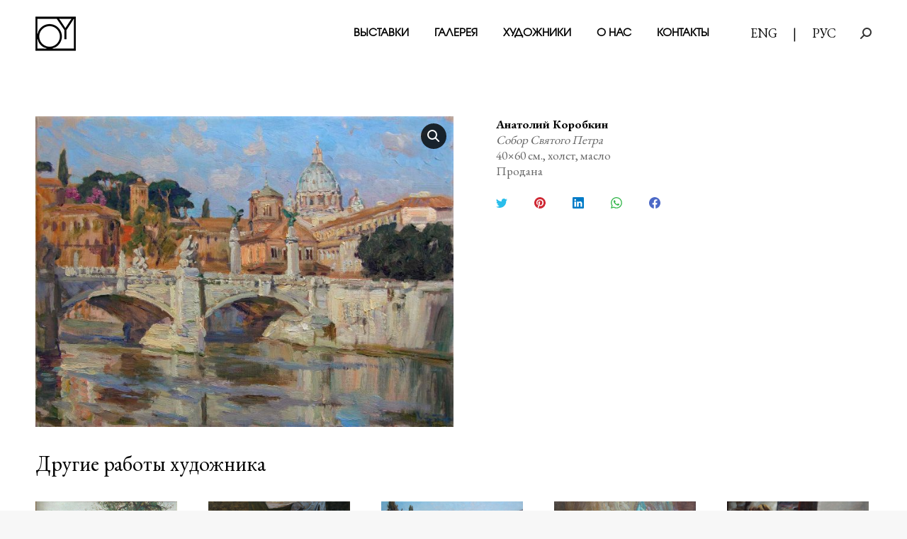

--- FILE ---
content_type: text/html; charset=UTF-8
request_url: https://artolyan.com/product/sobor_svyatovo_petra/
body_size: 138240
content:
<!DOCTYPE html>
<!--[if !(IE 6) | !(IE 7) | !(IE 8)  ]><!-->
<html lang="ru-RU" class="no-js">
<!--<![endif]-->
<head>
	<meta charset="UTF-8" />
		<meta name="viewport" content="width=device-width, initial-scale=1, maximum-scale=1, user-scalable=0">
		<meta name="theme-color" content="#000000"/>	<link rel="profile" href="https://gmpg.org/xfn/11" />
	<title>Собор Святого Петра &#8212; Artlolyan</title>
<meta name='robots' content='max-image-preview:large' />
<link rel='dns-prefetch' href='//static.addtoany.com' />
<link rel='dns-prefetch' href='//fonts.googleapis.com' />
<link rel="alternate" type="application/rss+xml" title="Artlolyan &raquo; Лента" href="https://artolyan.com/feed/" />
<link rel="alternate" type="application/rss+xml" title="Artlolyan &raquo; Лента комментариев" href="https://artolyan.com/comments/feed/" />
<script type="text/javascript">
window._wpemojiSettings = {"baseUrl":"https:\/\/s.w.org\/images\/core\/emoji\/14.0.0\/72x72\/","ext":".png","svgUrl":"https:\/\/s.w.org\/images\/core\/emoji\/14.0.0\/svg\/","svgExt":".svg","source":{"concatemoji":"https:\/\/artolyan.com\/wp-includes\/js\/wp-emoji-release.min.js?ver=6.1.9"}};
/*! This file is auto-generated */
!function(e,a,t){var n,r,o,i=a.createElement("canvas"),p=i.getContext&&i.getContext("2d");function s(e,t){var a=String.fromCharCode,e=(p.clearRect(0,0,i.width,i.height),p.fillText(a.apply(this,e),0,0),i.toDataURL());return p.clearRect(0,0,i.width,i.height),p.fillText(a.apply(this,t),0,0),e===i.toDataURL()}function c(e){var t=a.createElement("script");t.src=e,t.defer=t.type="text/javascript",a.getElementsByTagName("head")[0].appendChild(t)}for(o=Array("flag","emoji"),t.supports={everything:!0,everythingExceptFlag:!0},r=0;r<o.length;r++)t.supports[o[r]]=function(e){if(p&&p.fillText)switch(p.textBaseline="top",p.font="600 32px Arial",e){case"flag":return s([127987,65039,8205,9895,65039],[127987,65039,8203,9895,65039])?!1:!s([55356,56826,55356,56819],[55356,56826,8203,55356,56819])&&!s([55356,57332,56128,56423,56128,56418,56128,56421,56128,56430,56128,56423,56128,56447],[55356,57332,8203,56128,56423,8203,56128,56418,8203,56128,56421,8203,56128,56430,8203,56128,56423,8203,56128,56447]);case"emoji":return!s([129777,127995,8205,129778,127999],[129777,127995,8203,129778,127999])}return!1}(o[r]),t.supports.everything=t.supports.everything&&t.supports[o[r]],"flag"!==o[r]&&(t.supports.everythingExceptFlag=t.supports.everythingExceptFlag&&t.supports[o[r]]);t.supports.everythingExceptFlag=t.supports.everythingExceptFlag&&!t.supports.flag,t.DOMReady=!1,t.readyCallback=function(){t.DOMReady=!0},t.supports.everything||(n=function(){t.readyCallback()},a.addEventListener?(a.addEventListener("DOMContentLoaded",n,!1),e.addEventListener("load",n,!1)):(e.attachEvent("onload",n),a.attachEvent("onreadystatechange",function(){"complete"===a.readyState&&t.readyCallback()})),(e=t.source||{}).concatemoji?c(e.concatemoji):e.wpemoji&&e.twemoji&&(c(e.twemoji),c(e.wpemoji)))}(window,document,window._wpemojiSettings);
</script>
<style type="text/css">
img.wp-smiley,
img.emoji {
	display: inline !important;
	border: none !important;
	box-shadow: none !important;
	height: 1em !important;
	width: 1em !important;
	margin: 0 0.07em !important;
	vertical-align: -0.1em !important;
	background: none !important;
	padding: 0 !important;
}
</style>
	<link rel='stylesheet' id='wp-block-library-css' href='https://artolyan.com/wp-includes/css/dist/block-library/style.min.css?ver=6.1.9' type='text/css' media='all' />
<style id='wp-block-library-theme-inline-css' type='text/css'>
.wp-block-audio figcaption{color:#555;font-size:13px;text-align:center}.is-dark-theme .wp-block-audio figcaption{color:hsla(0,0%,100%,.65)}.wp-block-audio{margin:0 0 1em}.wp-block-code{border:1px solid #ccc;border-radius:4px;font-family:Menlo,Consolas,monaco,monospace;padding:.8em 1em}.wp-block-embed figcaption{color:#555;font-size:13px;text-align:center}.is-dark-theme .wp-block-embed figcaption{color:hsla(0,0%,100%,.65)}.wp-block-embed{margin:0 0 1em}.blocks-gallery-caption{color:#555;font-size:13px;text-align:center}.is-dark-theme .blocks-gallery-caption{color:hsla(0,0%,100%,.65)}.wp-block-image figcaption{color:#555;font-size:13px;text-align:center}.is-dark-theme .wp-block-image figcaption{color:hsla(0,0%,100%,.65)}.wp-block-image{margin:0 0 1em}.wp-block-pullquote{border-top:4px solid;border-bottom:4px solid;margin-bottom:1.75em;color:currentColor}.wp-block-pullquote__citation,.wp-block-pullquote cite,.wp-block-pullquote footer{color:currentColor;text-transform:uppercase;font-size:.8125em;font-style:normal}.wp-block-quote{border-left:.25em solid;margin:0 0 1.75em;padding-left:1em}.wp-block-quote cite,.wp-block-quote footer{color:currentColor;font-size:.8125em;position:relative;font-style:normal}.wp-block-quote.has-text-align-right{border-left:none;border-right:.25em solid;padding-left:0;padding-right:1em}.wp-block-quote.has-text-align-center{border:none;padding-left:0}.wp-block-quote.is-large,.wp-block-quote.is-style-large,.wp-block-quote.is-style-plain{border:none}.wp-block-search .wp-block-search__label{font-weight:700}.wp-block-search__button{border:1px solid #ccc;padding:.375em .625em}:where(.wp-block-group.has-background){padding:1.25em 2.375em}.wp-block-separator.has-css-opacity{opacity:.4}.wp-block-separator{border:none;border-bottom:2px solid;margin-left:auto;margin-right:auto}.wp-block-separator.has-alpha-channel-opacity{opacity:1}.wp-block-separator:not(.is-style-wide):not(.is-style-dots){width:100px}.wp-block-separator.has-background:not(.is-style-dots){border-bottom:none;height:1px}.wp-block-separator.has-background:not(.is-style-wide):not(.is-style-dots){height:2px}.wp-block-table{margin:"0 0 1em 0"}.wp-block-table thead{border-bottom:3px solid}.wp-block-table tfoot{border-top:3px solid}.wp-block-table td,.wp-block-table th{word-break:normal}.wp-block-table figcaption{color:#555;font-size:13px;text-align:center}.is-dark-theme .wp-block-table figcaption{color:hsla(0,0%,100%,.65)}.wp-block-video figcaption{color:#555;font-size:13px;text-align:center}.is-dark-theme .wp-block-video figcaption{color:hsla(0,0%,100%,.65)}.wp-block-video{margin:0 0 1em}.wp-block-template-part.has-background{padding:1.25em 2.375em;margin-top:0;margin-bottom:0}
</style>
<link rel='stylesheet' id='wc-blocks-vendors-style-css' href='https://artolyan.com/wp-content/plugins/woocommerce/packages/woocommerce-blocks/build/wc-blocks-vendors-style.css?ver=10.4.6' type='text/css' media='all' />
<link rel='stylesheet' id='wc-blocks-style-css' href='https://artolyan.com/wp-content/plugins/woocommerce/packages/woocommerce-blocks/build/wc-blocks-style.css?ver=10.4.6' type='text/css' media='all' />
<link rel='stylesheet' id='classic-theme-styles-css' href='https://artolyan.com/wp-includes/css/classic-themes.min.css?ver=1' type='text/css' media='all' />
<style id='global-styles-inline-css' type='text/css'>
body{--wp--preset--color--black: #000000;--wp--preset--color--cyan-bluish-gray: #abb8c3;--wp--preset--color--white: #FFF;--wp--preset--color--pale-pink: #f78da7;--wp--preset--color--vivid-red: #cf2e2e;--wp--preset--color--luminous-vivid-orange: #ff6900;--wp--preset--color--luminous-vivid-amber: #fcb900;--wp--preset--color--light-green-cyan: #7bdcb5;--wp--preset--color--vivid-green-cyan: #00d084;--wp--preset--color--pale-cyan-blue: #8ed1fc;--wp--preset--color--vivid-cyan-blue: #0693e3;--wp--preset--color--vivid-purple: #9b51e0;--wp--preset--color--accent: #000000;--wp--preset--color--dark-gray: #111;--wp--preset--color--light-gray: #767676;--wp--preset--gradient--vivid-cyan-blue-to-vivid-purple: linear-gradient(135deg,rgba(6,147,227,1) 0%,rgb(155,81,224) 100%);--wp--preset--gradient--light-green-cyan-to-vivid-green-cyan: linear-gradient(135deg,rgb(122,220,180) 0%,rgb(0,208,130) 100%);--wp--preset--gradient--luminous-vivid-amber-to-luminous-vivid-orange: linear-gradient(135deg,rgba(252,185,0,1) 0%,rgba(255,105,0,1) 100%);--wp--preset--gradient--luminous-vivid-orange-to-vivid-red: linear-gradient(135deg,rgba(255,105,0,1) 0%,rgb(207,46,46) 100%);--wp--preset--gradient--very-light-gray-to-cyan-bluish-gray: linear-gradient(135deg,rgb(238,238,238) 0%,rgb(169,184,195) 100%);--wp--preset--gradient--cool-to-warm-spectrum: linear-gradient(135deg,rgb(74,234,220) 0%,rgb(151,120,209) 20%,rgb(207,42,186) 40%,rgb(238,44,130) 60%,rgb(251,105,98) 80%,rgb(254,248,76) 100%);--wp--preset--gradient--blush-light-purple: linear-gradient(135deg,rgb(255,206,236) 0%,rgb(152,150,240) 100%);--wp--preset--gradient--blush-bordeaux: linear-gradient(135deg,rgb(254,205,165) 0%,rgb(254,45,45) 50%,rgb(107,0,62) 100%);--wp--preset--gradient--luminous-dusk: linear-gradient(135deg,rgb(255,203,112) 0%,rgb(199,81,192) 50%,rgb(65,88,208) 100%);--wp--preset--gradient--pale-ocean: linear-gradient(135deg,rgb(255,245,203) 0%,rgb(182,227,212) 50%,rgb(51,167,181) 100%);--wp--preset--gradient--electric-grass: linear-gradient(135deg,rgb(202,248,128) 0%,rgb(113,206,126) 100%);--wp--preset--gradient--midnight: linear-gradient(135deg,rgb(2,3,129) 0%,rgb(40,116,252) 100%);--wp--preset--duotone--dark-grayscale: url('#wp-duotone-dark-grayscale');--wp--preset--duotone--grayscale: url('#wp-duotone-grayscale');--wp--preset--duotone--purple-yellow: url('#wp-duotone-purple-yellow');--wp--preset--duotone--blue-red: url('#wp-duotone-blue-red');--wp--preset--duotone--midnight: url('#wp-duotone-midnight');--wp--preset--duotone--magenta-yellow: url('#wp-duotone-magenta-yellow');--wp--preset--duotone--purple-green: url('#wp-duotone-purple-green');--wp--preset--duotone--blue-orange: url('#wp-duotone-blue-orange');--wp--preset--font-size--small: 13px;--wp--preset--font-size--medium: 20px;--wp--preset--font-size--large: 36px;--wp--preset--font-size--x-large: 42px;--wp--preset--spacing--20: 0.44rem;--wp--preset--spacing--30: 0.67rem;--wp--preset--spacing--40: 1rem;--wp--preset--spacing--50: 1.5rem;--wp--preset--spacing--60: 2.25rem;--wp--preset--spacing--70: 3.38rem;--wp--preset--spacing--80: 5.06rem;}:where(.is-layout-flex){gap: 0.5em;}body .is-layout-flow > .alignleft{float: left;margin-inline-start: 0;margin-inline-end: 2em;}body .is-layout-flow > .alignright{float: right;margin-inline-start: 2em;margin-inline-end: 0;}body .is-layout-flow > .aligncenter{margin-left: auto !important;margin-right: auto !important;}body .is-layout-constrained > .alignleft{float: left;margin-inline-start: 0;margin-inline-end: 2em;}body .is-layout-constrained > .alignright{float: right;margin-inline-start: 2em;margin-inline-end: 0;}body .is-layout-constrained > .aligncenter{margin-left: auto !important;margin-right: auto !important;}body .is-layout-constrained > :where(:not(.alignleft):not(.alignright):not(.alignfull)){max-width: var(--wp--style--global--content-size);margin-left: auto !important;margin-right: auto !important;}body .is-layout-constrained > .alignwide{max-width: var(--wp--style--global--wide-size);}body .is-layout-flex{display: flex;}body .is-layout-flex{flex-wrap: wrap;align-items: center;}body .is-layout-flex > *{margin: 0;}:where(.wp-block-columns.is-layout-flex){gap: 2em;}.has-black-color{color: var(--wp--preset--color--black) !important;}.has-cyan-bluish-gray-color{color: var(--wp--preset--color--cyan-bluish-gray) !important;}.has-white-color{color: var(--wp--preset--color--white) !important;}.has-pale-pink-color{color: var(--wp--preset--color--pale-pink) !important;}.has-vivid-red-color{color: var(--wp--preset--color--vivid-red) !important;}.has-luminous-vivid-orange-color{color: var(--wp--preset--color--luminous-vivid-orange) !important;}.has-luminous-vivid-amber-color{color: var(--wp--preset--color--luminous-vivid-amber) !important;}.has-light-green-cyan-color{color: var(--wp--preset--color--light-green-cyan) !important;}.has-vivid-green-cyan-color{color: var(--wp--preset--color--vivid-green-cyan) !important;}.has-pale-cyan-blue-color{color: var(--wp--preset--color--pale-cyan-blue) !important;}.has-vivid-cyan-blue-color{color: var(--wp--preset--color--vivid-cyan-blue) !important;}.has-vivid-purple-color{color: var(--wp--preset--color--vivid-purple) !important;}.has-black-background-color{background-color: var(--wp--preset--color--black) !important;}.has-cyan-bluish-gray-background-color{background-color: var(--wp--preset--color--cyan-bluish-gray) !important;}.has-white-background-color{background-color: var(--wp--preset--color--white) !important;}.has-pale-pink-background-color{background-color: var(--wp--preset--color--pale-pink) !important;}.has-vivid-red-background-color{background-color: var(--wp--preset--color--vivid-red) !important;}.has-luminous-vivid-orange-background-color{background-color: var(--wp--preset--color--luminous-vivid-orange) !important;}.has-luminous-vivid-amber-background-color{background-color: var(--wp--preset--color--luminous-vivid-amber) !important;}.has-light-green-cyan-background-color{background-color: var(--wp--preset--color--light-green-cyan) !important;}.has-vivid-green-cyan-background-color{background-color: var(--wp--preset--color--vivid-green-cyan) !important;}.has-pale-cyan-blue-background-color{background-color: var(--wp--preset--color--pale-cyan-blue) !important;}.has-vivid-cyan-blue-background-color{background-color: var(--wp--preset--color--vivid-cyan-blue) !important;}.has-vivid-purple-background-color{background-color: var(--wp--preset--color--vivid-purple) !important;}.has-black-border-color{border-color: var(--wp--preset--color--black) !important;}.has-cyan-bluish-gray-border-color{border-color: var(--wp--preset--color--cyan-bluish-gray) !important;}.has-white-border-color{border-color: var(--wp--preset--color--white) !important;}.has-pale-pink-border-color{border-color: var(--wp--preset--color--pale-pink) !important;}.has-vivid-red-border-color{border-color: var(--wp--preset--color--vivid-red) !important;}.has-luminous-vivid-orange-border-color{border-color: var(--wp--preset--color--luminous-vivid-orange) !important;}.has-luminous-vivid-amber-border-color{border-color: var(--wp--preset--color--luminous-vivid-amber) !important;}.has-light-green-cyan-border-color{border-color: var(--wp--preset--color--light-green-cyan) !important;}.has-vivid-green-cyan-border-color{border-color: var(--wp--preset--color--vivid-green-cyan) !important;}.has-pale-cyan-blue-border-color{border-color: var(--wp--preset--color--pale-cyan-blue) !important;}.has-vivid-cyan-blue-border-color{border-color: var(--wp--preset--color--vivid-cyan-blue) !important;}.has-vivid-purple-border-color{border-color: var(--wp--preset--color--vivid-purple) !important;}.has-vivid-cyan-blue-to-vivid-purple-gradient-background{background: var(--wp--preset--gradient--vivid-cyan-blue-to-vivid-purple) !important;}.has-light-green-cyan-to-vivid-green-cyan-gradient-background{background: var(--wp--preset--gradient--light-green-cyan-to-vivid-green-cyan) !important;}.has-luminous-vivid-amber-to-luminous-vivid-orange-gradient-background{background: var(--wp--preset--gradient--luminous-vivid-amber-to-luminous-vivid-orange) !important;}.has-luminous-vivid-orange-to-vivid-red-gradient-background{background: var(--wp--preset--gradient--luminous-vivid-orange-to-vivid-red) !important;}.has-very-light-gray-to-cyan-bluish-gray-gradient-background{background: var(--wp--preset--gradient--very-light-gray-to-cyan-bluish-gray) !important;}.has-cool-to-warm-spectrum-gradient-background{background: var(--wp--preset--gradient--cool-to-warm-spectrum) !important;}.has-blush-light-purple-gradient-background{background: var(--wp--preset--gradient--blush-light-purple) !important;}.has-blush-bordeaux-gradient-background{background: var(--wp--preset--gradient--blush-bordeaux) !important;}.has-luminous-dusk-gradient-background{background: var(--wp--preset--gradient--luminous-dusk) !important;}.has-pale-ocean-gradient-background{background: var(--wp--preset--gradient--pale-ocean) !important;}.has-electric-grass-gradient-background{background: var(--wp--preset--gradient--electric-grass) !important;}.has-midnight-gradient-background{background: var(--wp--preset--gradient--midnight) !important;}.has-small-font-size{font-size: var(--wp--preset--font-size--small) !important;}.has-medium-font-size{font-size: var(--wp--preset--font-size--medium) !important;}.has-large-font-size{font-size: var(--wp--preset--font-size--large) !important;}.has-x-large-font-size{font-size: var(--wp--preset--font-size--x-large) !important;}
.wp-block-navigation a:where(:not(.wp-element-button)){color: inherit;}
:where(.wp-block-columns.is-layout-flex){gap: 2em;}
.wp-block-pullquote{font-size: 1.5em;line-height: 1.6;}
</style>
<link rel='stylesheet' id='contact-form-7-css' href='https://artolyan.com/wp-content/plugins/contact-form-7/includes/css/styles.css?ver=5.7.7' type='text/css' media='all' />
<link rel='stylesheet' id='woo-related-products-css' href='https://artolyan.com/wp-content/plugins/woo-related-products-refresh-on-reload/public/css/woo-related-products-public.css?ver=1.0.0' type='text/css' media='all' />
<link rel='stylesheet' id='woof-css' href='https://artolyan.com/wp-content/plugins/woocommerce-products-filter/css/front.css?ver=2.2.9.4' type='text/css' media='all' />
<style id='woof-inline-css' type='text/css'>

.woof_products_top_panel li span, .woof_products_top_panel2 li span{background: url(https://artolyan.com/wp-content/plugins/woocommerce-products-filter/img/delete.png);background-size: 14px 14px;background-repeat: no-repeat;background-position: right;}
.woof_edit_view{
                    display: none;
                }
#woof_html_buffer{
display: none !important;
}
</style>
<link rel='stylesheet' id='chosen-drop-down-css' href='https://artolyan.com/wp-content/plugins/woocommerce-products-filter/js/chosen/chosen.min.css?ver=2.2.9.4' type='text/css' media='all' />
<link rel='stylesheet' id='photoswipe-css' href='https://artolyan.com/wp-content/plugins/woocommerce/assets/css/photoswipe/photoswipe.min.css?ver=7.9.0' type='text/css' media='all' />
<link rel='stylesheet' id='photoswipe-default-skin-css' href='https://artolyan.com/wp-content/plugins/woocommerce/assets/css/photoswipe/default-skin/default-skin.min.css?ver=7.9.0' type='text/css' media='all' />
<style id='woocommerce-inline-inline-css' type='text/css'>
.woocommerce form .form-row .required { visibility: visible; }
</style>
<link rel='stylesheet' id='the7-font-css' href='https://artolyan.com/wp-content/themes/dt-the7/fonts/icomoon-the7-font/icomoon-the7-font.min.css?ver=11.5.0' type='text/css' media='all' />
<link rel='stylesheet' id='the7-awesome-fonts-css' href='https://artolyan.com/wp-content/themes/dt-the7/fonts/FontAwesome/css/all.min.css?ver=11.5.0' type='text/css' media='all' />
<link rel='stylesheet' id='the7-awesome-fonts-back-css' href='https://artolyan.com/wp-content/themes/dt-the7/fonts/FontAwesome/back-compat.min.css?ver=11.5.0' type='text/css' media='all' />
<link rel='stylesheet' id='the7-Defaults-css' href='https://artolyan.com/wp-content/uploads/smile_fonts/Defaults/Defaults.css?ver=6.1.9' type='text/css' media='all' />
<link rel='stylesheet' id='dt-web-fonts-css' href='https://fonts.googleapis.com/css?family=Roboto:400,600,700%7CRoboto+Condensed:400,600,700%7CEB+Garamond:400,600,700%7CUbuntu:400,600,700%7CCormorant:400,600,700' type='text/css' media='all' />
<link rel='stylesheet' id='dt-main-css' href='https://artolyan.com/wp-content/themes/dt-the7/css/main.min.css?ver=11.5.0' type='text/css' media='all' />
<style id='dt-main-inline-css' type='text/css'>
body #load {
  display: block;
  height: 100%;
  overflow: hidden;
  position: fixed;
  width: 100%;
  z-index: 9901;
  opacity: 1;
  visibility: visible;
  transition: all .35s ease-out;
}
.load-wrap {
  width: 100%;
  height: 100%;
  background-position: center center;
  background-repeat: no-repeat;
  text-align: center;
  display: -ms-flexbox;
  display: -ms-flex;
  display: flex;
  -ms-align-items: center;
  -ms-flex-align: center;
  align-items: center;
  -ms-flex-flow: column wrap;
  flex-flow: column wrap;
  -ms-flex-pack: center;
  -ms-justify-content: center;
  justify-content: center;
}
.load-wrap > svg {
  position: absolute;
  top: 50%;
  left: 50%;
  transform: translate(-50%,-50%);
}
#load {
  background: var(--the7-elementor-beautiful-loading-bg,#ffffff);
  --the7-beautiful-spinner-color2: var(--the7-beautiful-spinner-color,rgba(51,51,51,0.3));
}

</style>
<link rel='stylesheet' id='the7-custom-scrollbar-css' href='https://artolyan.com/wp-content/themes/dt-the7/lib/custom-scrollbar/custom-scrollbar.min.css?ver=11.5.0' type='text/css' media='all' />
<link rel='stylesheet' id='the7-wpbakery-css' href='https://artolyan.com/wp-content/themes/dt-the7/css/wpbakery.min.css?ver=11.5.0' type='text/css' media='all' />
<link rel='stylesheet' id='the7-core-css' href='https://artolyan.com/wp-content/plugins/dt-the7-core/assets/css/post-type.min.css?ver=2.7.12' type='text/css' media='all' />
<link rel='stylesheet' id='addtoany-css' href='https://artolyan.com/wp-content/plugins/add-to-any/addtoany.min.css?ver=1.16' type='text/css' media='all' />
<style id='addtoany-inline-css' type='text/css'>
.addtoany_content { text-align:center;
	padding-top: 30px;
}
</style>
<link rel='stylesheet' id='the7-css-vars-css' href='https://artolyan.com/wp-content/uploads/the7-css/css-vars.css?ver=5fd498c58c33' type='text/css' media='all' />
<link rel='stylesheet' id='dt-custom-css' href='https://artolyan.com/wp-content/uploads/the7-css/custom.css?ver=5fd498c58c33' type='text/css' media='all' />
<link rel='stylesheet' id='wc-dt-custom-css' href='https://artolyan.com/wp-content/uploads/the7-css/compatibility/wc-dt-custom.css?ver=5fd498c58c33' type='text/css' media='all' />
<link rel='stylesheet' id='dt-media-css' href='https://artolyan.com/wp-content/uploads/the7-css/media.css?ver=5fd498c58c33' type='text/css' media='all' />
<link rel='stylesheet' id='the7-mega-menu-css' href='https://artolyan.com/wp-content/uploads/the7-css/mega-menu.css?ver=5fd498c58c33' type='text/css' media='all' />
<link rel='stylesheet' id='the7-elements-albums-portfolio-css' href='https://artolyan.com/wp-content/uploads/the7-css/the7-elements-albums-portfolio.css?ver=5fd498c58c33' type='text/css' media='all' />
<link rel='stylesheet' id='the7-elements-css' href='https://artolyan.com/wp-content/uploads/the7-css/post-type-dynamic.css?ver=5fd498c58c33' type='text/css' media='all' />
<link rel='stylesheet' id='style-css' href='https://artolyan.com/wp-content/themes/dt-the7-child/style.css?ver=11.5.0' type='text/css' media='all' />
<script type='text/javascript' src='https://artolyan.com/wp-includes/js/jquery/jquery.min.js?ver=3.6.1' id='jquery-core-js'></script>
<script type='text/javascript' src='https://artolyan.com/wp-includes/js/jquery/jquery-migrate.min.js?ver=3.3.2' id='jquery-migrate-js'></script>
<script type='text/javascript' id='addtoany-core-js-before'>
window.a2a_config=window.a2a_config||{};a2a_config.callbacks=[];a2a_config.overlays=[];a2a_config.templates={};a2a_localize = {
	Share: "Отправить",
	Save: "Сохранить",
	Subscribe: "Подписаться",
	Email: "E-mail",
	Bookmark: "В закладки!",
	ShowAll: "Показать все",
	ShowLess: "Показать остальное",
	FindServices: "Найти сервис(ы)",
	FindAnyServiceToAddTo: "Найти сервис и добавить",
	PoweredBy: "Работает на",
	ShareViaEmail: "Поделиться по электронной почте",
	SubscribeViaEmail: "Подписаться по электронной почте",
	BookmarkInYourBrowser: "Добавить в закладки",
	BookmarkInstructions: "Нажмите Ctrl+D или \u2318+D, чтобы добавить страницу в закладки",
	AddToYourFavorites: "Добавить в Избранное",
	SendFromWebOrProgram: "Отправлять с любого email-адреса или email-программы",
	EmailProgram: "Почтовая программа",
	More: "Подробнее&#8230;",
	ThanksForSharing: "Спасибо, что поделились!",
	ThanksForFollowing: "Спасибо за подписку!"
};
</script>
<script type='text/javascript' defer src='https://static.addtoany.com/menu/page.js' id='addtoany-core-js'></script>
<script type='text/javascript' defer src='https://artolyan.com/wp-content/plugins/add-to-any/addtoany.min.js?ver=1.1' id='addtoany-jquery-js'></script>
<script type='text/javascript' id='dt-above-fold-js-extra'>
/* <![CDATA[ */
var dtLocal = {"themeUrl":"https:\/\/artolyan.com\/wp-content\/themes\/dt-the7","passText":"\u0414\u043b\u044f \u043f\u0440\u043e\u0441\u043c\u043e\u0442\u0440\u0430 \u044d\u0442\u043e\u0439 \u0437\u0430\u043a\u0440\u044b\u0442\u043e\u0439 \u043f\u0443\u0431\u043b\u0438\u043a\u0430\u0446\u0438\u0438, \u0432\u0432\u0435\u0434\u0438\u0442\u0435 \u043f\u0430\u0440\u043e\u043b\u044c \u043d\u0438\u0436\u0435:","moreButtonText":{"loading":"\u0417\u0430\u0433\u0440\u0443\u0437\u043a\u0430 ...","loadMore":"\u0417\u0430\u0433\u0440\u0443\u0437\u0438\u0442\u044c \u0435\u0449\u0451"},"postID":"1096","ajaxurl":"https:\/\/artolyan.com\/wp-admin\/admin-ajax.php","REST":{"baseUrl":"https:\/\/artolyan.com\/wp-json\/the7\/v1","endpoints":{"sendMail":"\/send-mail"}},"contactMessages":{"required":"One or more fields have an error. Please check and try again.","terms":"\u041f\u043e\u0436\u0430\u043b\u0443\u0439\u0441\u0442\u0430, \u043f\u0440\u0438\u043c\u0438\u0442\u0435 \u043f\u043e\u043b\u0438\u0442\u0438\u043a\u0443 \u043a\u043e\u043d\u0444\u0438\u0434\u0435\u043d\u0446\u0438\u0430\u043b\u044c\u043d\u043e\u0441\u0442\u0438.","fillTheCaptchaError":"\u041f\u043e\u0436\u0430\u043b\u0443\u0439\u0441\u0442\u0430, \u0437\u0430\u043f\u043e\u043b\u043d\u0438\u0442\u0435 \u043a\u0430\u043f\u0447\u0443."},"captchaSiteKey":"","ajaxNonce":"3d371a9e57","pageData":"","themeSettings":{"smoothScroll":"off","lazyLoading":false,"desktopHeader":{"height":94},"ToggleCaptionEnabled":"disabled","ToggleCaption":"\u041d\u0430\u0432\u0438\u0433\u0430\u0446\u0438\u044f","floatingHeader":{"showAfter":150,"showMenu":false,"height":60,"logo":{"showLogo":true,"html":"<img class=\" preload-me\" src=\"https:\/\/artolyan.com\/wp-content\/uploads\/2018\/06\/artolyan-57.png\" srcset=\"https:\/\/artolyan.com\/wp-content\/uploads\/2018\/06\/artolyan-57.png 57w, https:\/\/artolyan.com\/wp-content\/uploads\/2018\/06\/artolyan-57.png 57w\" width=\"57\" height=\"57\"   sizes=\"57px\" alt=\"Artlolyan\" \/>","url":"https:\/\/artolyan.com\/"}},"topLine":{"floatingTopLine":{"logo":{"showLogo":false,"html":""}}},"mobileHeader":{"firstSwitchPoint":1070,"secondSwitchPoint":1070,"firstSwitchPointHeight":60,"secondSwitchPointHeight":60,"mobileToggleCaptionEnabled":"disabled","mobileToggleCaption":"\u041c\u0435\u043d\u044e"},"stickyMobileHeaderFirstSwitch":{"logo":{"html":"<img class=\" preload-me\" src=\"https:\/\/artolyan.com\/wp-content\/uploads\/2018\/07\/LOGO_Black_47\u044547.png\" srcset=\"https:\/\/artolyan.com\/wp-content\/uploads\/2018\/07\/LOGO_Black_47\u044547.png 47w, https:\/\/artolyan.com\/wp-content\/uploads\/2018\/07\/LOGO_Black_57\u044557.png 57w\" width=\"47\" height=\"47\"   sizes=\"47px\" alt=\"Artlolyan\" \/>"}},"stickyMobileHeaderSecondSwitch":{"logo":{"html":"<img class=\" preload-me\" src=\"https:\/\/artolyan.com\/wp-content\/uploads\/2018\/07\/LOGO_Black_47\u044547.png\" srcset=\"https:\/\/artolyan.com\/wp-content\/uploads\/2018\/07\/LOGO_Black_47\u044547.png 47w, https:\/\/artolyan.com\/wp-content\/uploads\/2018\/07\/LOGO_Black_57\u044557.png 57w\" width=\"47\" height=\"47\"   sizes=\"47px\" alt=\"Artlolyan\" \/>"}},"sidebar":{"switchPoint":990},"boxedWidth":"1340px"},"VCMobileScreenWidth":"768","wcCartFragmentHash":"1743ca86b29cdd4d0f7913bc4e548051"};
var dtShare = {"shareButtonText":{"facebook":"\u041f\u043e\u0434\u0435\u043b\u0438\u0442\u0441\u044f \u0432 Facebook","twitter":"\u0422\u0432\u0438\u0442\u043d\u0443\u0442\u044c","pinterest":"Pin it","linkedin":"\u041f\u043e\u0434\u0435\u043b\u0438\u0442\u0441\u044f Linkedin","whatsapp":"\u041f\u043e\u0434\u0435\u043b\u0438\u0442\u044c\u0441\u044f \u0432 WhatsApp"},"overlayOpacity":"85"};
/* ]]> */
</script>
<script type='text/javascript' src='https://artolyan.com/wp-content/themes/dt-the7/js/above-the-fold.min.js?ver=11.5.0' id='dt-above-fold-js'></script>
<script type='text/javascript' src='https://artolyan.com/wp-content/themes/dt-the7/js/compatibility/woocommerce/woocommerce.min.js?ver=11.5.0' id='dt-woocommerce-js'></script>
<script></script><link rel="https://api.w.org/" href="https://artolyan.com/wp-json/" /><link rel="alternate" type="application/json" href="https://artolyan.com/wp-json/wp/v2/product/1096" /><link rel="EditURI" type="application/rsd+xml" title="RSD" href="https://artolyan.com/xmlrpc.php?rsd" />
<link rel="wlwmanifest" type="application/wlwmanifest+xml" href="https://artolyan.com/wp-includes/wlwmanifest.xml" />
<meta name="generator" content="WordPress 6.1.9" />
<meta name="generator" content="WooCommerce 7.9.0" />
<link rel="canonical" href="https://artolyan.com/product/sobor_svyatovo_petra/" />
<link rel='shortlink' href='https://artolyan.com/?p=1096' />
<link rel="alternate" type="application/json+oembed" href="https://artolyan.com/wp-json/oembed/1.0/embed?url=https%3A%2F%2Fartolyan.com%2Fproduct%2Fsobor_svyatovo_petra%2F" />
<link rel="alternate" type="text/xml+oembed" href="https://artolyan.com/wp-json/oembed/1.0/embed?url=https%3A%2F%2Fartolyan.com%2Fproduct%2Fsobor_svyatovo_petra%2F&#038;format=xml" />
<meta property="og:site_name" content="Artlolyan" />
<meta property="og:title" content="Собор Святого Петра" />
<meta property="og:description" content="&lt;span style=&quot;color: #000000&quot;&gt;&lt;strong&gt;Анатолий Коробкин&lt;/strong&gt;&lt;/span&gt;
&lt;em&gt;Собор Святого Петра&lt;/em&gt;
40×60 см., холст, масло

Продана" />
<meta property="og:image" content="https://artolyan.com/wp-content/uploads/2018/10/Собор-Святого-Петра_40х60см.jpg" />
<meta property="og:url" content="https://artolyan.com/product/sobor_svyatovo_petra/" />
<meta property="og:type" content="article" />
	<noscript><style>.woocommerce-product-gallery{ opacity: 1 !important; }</style></noscript>
	<meta name="generator" content="Powered by WPBakery Page Builder - drag and drop page builder for WordPress."/>
<script type="text/javascript" id="the7-loader-script">
document.addEventListener("DOMContentLoaded", function(event) {
	var load = document.getElementById("load");
	if(!load.classList.contains('loader-removed')){
		var removeLoading = setTimeout(function() {
			load.className += " loader-removed";
		}, 300);
	}
});
</script>
		<link rel="icon" href="https://artolyan.com/wp-content/uploads/2018/11/favicon.ico" type="image/x-icon" sizes="32x32"/><noscript><style> .wpb_animate_when_almost_visible { opacity: 1; }</style></noscript><style id='the7-custom-inline-css' type='text/css'>
.vc_tta-tab
{ color: orange;
}


@font-face {
  font-family: 'AvantGardeGothicC-Book';
  src: url('/wp-content/uploads/fonts/ITC Avant Garde Gothic Cyrillic/AvantGardeGothicC-Book.eot?#iefix') format('embedded-opentype'),  url('/wp-content/uploads/fonts/ITC Avant Garde Gothic Cyrillic/AvantGardeGothicC-Book.otf')  format('opentype'),
	     url('/wp-content/uploads/fonts/ITC Avant Garde Gothic Cyrillic/AvantGardeGothicC-Book.woff') format('woff'), url('/wp-content/uploads/fonts/ITC Avant Garde Gothic Cyrillic/AvantGardeGothicC-Book.ttf')  format('truetype'), url('/wp-content/uploads/fonts/ITC Avant Garde Gothic Cyrillic/AvantGardeGothicC-Book.svg#AvantGardeGothicC-Book') format('svg');
  font-weight: normal;
  font-style: normal;
}

body, h1, h2, {
font-family: 'AvantGardeGothicC-Book';
}

/*отображение заказать картину только на карточке товара код снизу*/
.wc-hidden-text{
    display:none;
}
 
.single-product .wc-hidden-text{
    display:initial !important;
}
/*отображение заказать картину только на карточке товара код сверху*/
</style>
</head>
<body id="the7-body" class="product-template-default single single-product postid-1096 wp-embed-responsive theme-dt-the7 the7-core-ver-2.7.12 woocommerce woocommerce-page woocommerce-no-js no-comments dt-responsive-on right-mobile-menu-close-icon ouside-menu-close-icon mobile-hamburger-close-bg-enable mobile-hamburger-close-bg-hover-enable  fade-medium-mobile-menu-close-icon fade-medium-menu-close-icon srcset-enabled btn-flat custom-btn-color custom-btn-hover-color sticky-mobile-header top-header first-switch-logo-left first-switch-menu-right second-switch-logo-left second-switch-menu-right right-mobile-menu layzr-loading-on no-avatars popup-message-style the7-ver-11.5.0 dt-fa-compatibility hide-product-title wpb-js-composer js-comp-ver-8.7.2 vc_responsive">
<svg xmlns="http://www.w3.org/2000/svg" viewBox="0 0 0 0" width="0" height="0" focusable="false" role="none" style="visibility: hidden; position: absolute; left: -9999px; overflow: hidden;" ><defs><filter id="wp-duotone-dark-grayscale"><feColorMatrix color-interpolation-filters="sRGB" type="matrix" values=" .299 .587 .114 0 0 .299 .587 .114 0 0 .299 .587 .114 0 0 .299 .587 .114 0 0 " /><feComponentTransfer color-interpolation-filters="sRGB" ><feFuncR type="table" tableValues="0 0.49803921568627" /><feFuncG type="table" tableValues="0 0.49803921568627" /><feFuncB type="table" tableValues="0 0.49803921568627" /><feFuncA type="table" tableValues="1 1" /></feComponentTransfer><feComposite in2="SourceGraphic" operator="in" /></filter></defs></svg><svg xmlns="http://www.w3.org/2000/svg" viewBox="0 0 0 0" width="0" height="0" focusable="false" role="none" style="visibility: hidden; position: absolute; left: -9999px; overflow: hidden;" ><defs><filter id="wp-duotone-grayscale"><feColorMatrix color-interpolation-filters="sRGB" type="matrix" values=" .299 .587 .114 0 0 .299 .587 .114 0 0 .299 .587 .114 0 0 .299 .587 .114 0 0 " /><feComponentTransfer color-interpolation-filters="sRGB" ><feFuncR type="table" tableValues="0 1" /><feFuncG type="table" tableValues="0 1" /><feFuncB type="table" tableValues="0 1" /><feFuncA type="table" tableValues="1 1" /></feComponentTransfer><feComposite in2="SourceGraphic" operator="in" /></filter></defs></svg><svg xmlns="http://www.w3.org/2000/svg" viewBox="0 0 0 0" width="0" height="0" focusable="false" role="none" style="visibility: hidden; position: absolute; left: -9999px; overflow: hidden;" ><defs><filter id="wp-duotone-purple-yellow"><feColorMatrix color-interpolation-filters="sRGB" type="matrix" values=" .299 .587 .114 0 0 .299 .587 .114 0 0 .299 .587 .114 0 0 .299 .587 .114 0 0 " /><feComponentTransfer color-interpolation-filters="sRGB" ><feFuncR type="table" tableValues="0.54901960784314 0.98823529411765" /><feFuncG type="table" tableValues="0 1" /><feFuncB type="table" tableValues="0.71764705882353 0.25490196078431" /><feFuncA type="table" tableValues="1 1" /></feComponentTransfer><feComposite in2="SourceGraphic" operator="in" /></filter></defs></svg><svg xmlns="http://www.w3.org/2000/svg" viewBox="0 0 0 0" width="0" height="0" focusable="false" role="none" style="visibility: hidden; position: absolute; left: -9999px; overflow: hidden;" ><defs><filter id="wp-duotone-blue-red"><feColorMatrix color-interpolation-filters="sRGB" type="matrix" values=" .299 .587 .114 0 0 .299 .587 .114 0 0 .299 .587 .114 0 0 .299 .587 .114 0 0 " /><feComponentTransfer color-interpolation-filters="sRGB" ><feFuncR type="table" tableValues="0 1" /><feFuncG type="table" tableValues="0 0.27843137254902" /><feFuncB type="table" tableValues="0.5921568627451 0.27843137254902" /><feFuncA type="table" tableValues="1 1" /></feComponentTransfer><feComposite in2="SourceGraphic" operator="in" /></filter></defs></svg><svg xmlns="http://www.w3.org/2000/svg" viewBox="0 0 0 0" width="0" height="0" focusable="false" role="none" style="visibility: hidden; position: absolute; left: -9999px; overflow: hidden;" ><defs><filter id="wp-duotone-midnight"><feColorMatrix color-interpolation-filters="sRGB" type="matrix" values=" .299 .587 .114 0 0 .299 .587 .114 0 0 .299 .587 .114 0 0 .299 .587 .114 0 0 " /><feComponentTransfer color-interpolation-filters="sRGB" ><feFuncR type="table" tableValues="0 0" /><feFuncG type="table" tableValues="0 0.64705882352941" /><feFuncB type="table" tableValues="0 1" /><feFuncA type="table" tableValues="1 1" /></feComponentTransfer><feComposite in2="SourceGraphic" operator="in" /></filter></defs></svg><svg xmlns="http://www.w3.org/2000/svg" viewBox="0 0 0 0" width="0" height="0" focusable="false" role="none" style="visibility: hidden; position: absolute; left: -9999px; overflow: hidden;" ><defs><filter id="wp-duotone-magenta-yellow"><feColorMatrix color-interpolation-filters="sRGB" type="matrix" values=" .299 .587 .114 0 0 .299 .587 .114 0 0 .299 .587 .114 0 0 .299 .587 .114 0 0 " /><feComponentTransfer color-interpolation-filters="sRGB" ><feFuncR type="table" tableValues="0.78039215686275 1" /><feFuncG type="table" tableValues="0 0.94901960784314" /><feFuncB type="table" tableValues="0.35294117647059 0.47058823529412" /><feFuncA type="table" tableValues="1 1" /></feComponentTransfer><feComposite in2="SourceGraphic" operator="in" /></filter></defs></svg><svg xmlns="http://www.w3.org/2000/svg" viewBox="0 0 0 0" width="0" height="0" focusable="false" role="none" style="visibility: hidden; position: absolute; left: -9999px; overflow: hidden;" ><defs><filter id="wp-duotone-purple-green"><feColorMatrix color-interpolation-filters="sRGB" type="matrix" values=" .299 .587 .114 0 0 .299 .587 .114 0 0 .299 .587 .114 0 0 .299 .587 .114 0 0 " /><feComponentTransfer color-interpolation-filters="sRGB" ><feFuncR type="table" tableValues="0.65098039215686 0.40392156862745" /><feFuncG type="table" tableValues="0 1" /><feFuncB type="table" tableValues="0.44705882352941 0.4" /><feFuncA type="table" tableValues="1 1" /></feComponentTransfer><feComposite in2="SourceGraphic" operator="in" /></filter></defs></svg><svg xmlns="http://www.w3.org/2000/svg" viewBox="0 0 0 0" width="0" height="0" focusable="false" role="none" style="visibility: hidden; position: absolute; left: -9999px; overflow: hidden;" ><defs><filter id="wp-duotone-blue-orange"><feColorMatrix color-interpolation-filters="sRGB" type="matrix" values=" .299 .587 .114 0 0 .299 .587 .114 0 0 .299 .587 .114 0 0 .299 .587 .114 0 0 " /><feComponentTransfer color-interpolation-filters="sRGB" ><feFuncR type="table" tableValues="0.098039215686275 1" /><feFuncG type="table" tableValues="0 0.66274509803922" /><feFuncB type="table" tableValues="0.84705882352941 0.41960784313725" /><feFuncA type="table" tableValues="1 1" /></feComponentTransfer><feComposite in2="SourceGraphic" operator="in" /></filter></defs></svg><!-- The7 11.5.0 -->
<div id="load" class="spinner-loader">
	<div class="load-wrap"><style type="text/css">
    [class*="the7-spinner-animate-"]{
        animation: spinner-animation 1s cubic-bezier(1,1,1,1) infinite;
        x:46.5px;
        y:40px;
        width:7px;
        height:20px;
        fill:var(--the7-beautiful-spinner-color2);
        opacity: 0.2;
    }
    .the7-spinner-animate-2{
        animation-delay: 0.083s;
    }
    .the7-spinner-animate-3{
        animation-delay: 0.166s;
    }
    .the7-spinner-animate-4{
         animation-delay: 0.25s;
    }
    .the7-spinner-animate-5{
         animation-delay: 0.33s;
    }
    .the7-spinner-animate-6{
         animation-delay: 0.416s;
    }
    .the7-spinner-animate-7{
         animation-delay: 0.5s;
    }
    .the7-spinner-animate-8{
         animation-delay: 0.58s;
    }
    .the7-spinner-animate-9{
         animation-delay: 0.666s;
    }
    .the7-spinner-animate-10{
         animation-delay: 0.75s;
    }
    .the7-spinner-animate-11{
        animation-delay: 0.83s;
    }
    .the7-spinner-animate-12{
        animation-delay: 0.916s;
    }
    @keyframes spinner-animation{
        from {
            opacity: 1;
        }
        to{
            opacity: 0;
        }
    }
</style>
<svg width="75px" height="75px" xmlns="http://www.w3.org/2000/svg" viewBox="0 0 100 100" preserveAspectRatio="xMidYMid">
	<rect class="the7-spinner-animate-1" rx="5" ry="5" transform="rotate(0 50 50) translate(0 -30)"></rect>
	<rect class="the7-spinner-animate-2" rx="5" ry="5" transform="rotate(30 50 50) translate(0 -30)"></rect>
	<rect class="the7-spinner-animate-3" rx="5" ry="5" transform="rotate(60 50 50) translate(0 -30)"></rect>
	<rect class="the7-spinner-animate-4" rx="5" ry="5" transform="rotate(90 50 50) translate(0 -30)"></rect>
	<rect class="the7-spinner-animate-5" rx="5" ry="5" transform="rotate(120 50 50) translate(0 -30)"></rect>
	<rect class="the7-spinner-animate-6" rx="5" ry="5" transform="rotate(150 50 50) translate(0 -30)"></rect>
	<rect class="the7-spinner-animate-7" rx="5" ry="5" transform="rotate(180 50 50) translate(0 -30)"></rect>
	<rect class="the7-spinner-animate-8" rx="5" ry="5" transform="rotate(210 50 50) translate(0 -30)"></rect>
	<rect class="the7-spinner-animate-9" rx="5" ry="5" transform="rotate(240 50 50) translate(0 -30)"></rect>
	<rect class="the7-spinner-animate-10" rx="5" ry="5" transform="rotate(270 50 50) translate(0 -30)"></rect>
	<rect class="the7-spinner-animate-11" rx="5" ry="5" transform="rotate(300 50 50) translate(0 -30)"></rect>
	<rect class="the7-spinner-animate-12" rx="5" ry="5" transform="rotate(330 50 50) translate(0 -30)"></rect>
</svg></div>
</div>
<div id="page" >
	<a class="skip-link screen-reader-text" href="#content">Перейти к содержанию</a>

<div class="masthead inline-header right widgets full-height shadow-mobile-header-decoration small-mobile-menu-icon dt-parent-menu-clickable show-sub-menu-on-hover show-device-logo show-mobile-logo"  role="banner">

	<div class="top-bar top-bar-empty top-bar-line-hide">
	<div class="top-bar-bg" ></div>
	<div class="mini-widgets left-widgets"></div><div class="mini-widgets right-widgets"></div></div>

	<header class="header-bar">

		<div class="branding">
	<div id="site-title" class="assistive-text">Artlolyan</div>
	<div id="site-description" class="assistive-text">Выставки</div>
	<a class="" href="https://artolyan.com/"><img class=" preload-me" src="https://artolyan.com/wp-content/uploads/2018/07/LOGO_Black_57х57.png" srcset="https://artolyan.com/wp-content/uploads/2018/07/LOGO_Black_57х57.png 57w, https://artolyan.com/wp-content/uploads/2018/07/LOGO_Black_114х1114.png 114w" width="57" height="57"   sizes="57px" alt="Artlolyan" /><img class="mobile-logo preload-me" src="https://artolyan.com/wp-content/uploads/2018/07/LOGO_Black_47х47.png" srcset="https://artolyan.com/wp-content/uploads/2018/07/LOGO_Black_47х47.png 47w, https://artolyan.com/wp-content/uploads/2018/07/LOGO_Black_57х57.png 57w" width="47" height="47"   sizes="47px" alt="Artlolyan" /></a></div>

		<ul id="primary-menu" class="main-nav outside-item-remove-margin"><li class="menu-item menu-item-type-post_type menu-item-object-page menu-item-home menu-item-44 first depth-0"><a href='https://artolyan.com/' data-level='1'><span class="menu-item-text"><span class="menu-text">ВЫСТАВКИ</span></span></a></li> <li class="menu-item menu-item-type-post_type menu-item-object-page current_page_parent menu-item-43 depth-0"><a href='https://artolyan.com/gallery/' data-level='1'><span class="menu-item-text"><span class="menu-text">ГАЛЕРЕЯ</span></span></a></li> <li class="menu-item menu-item-type-post_type menu-item-object-page menu-item-42 depth-0"><a href='https://artolyan.com/artists/' data-level='1'><span class="menu-item-text"><span class="menu-text">ХУДОЖНИКИ</span></span></a></li> <li class="menu-item menu-item-type-post_type menu-item-object-page menu-item-41 depth-0"><a href='https://artolyan.com/about-us/' data-level='1'><span class="menu-item-text"><span class="menu-text">О НАС</span></span></a></li> <li class="menu-item menu-item-type-post_type menu-item-object-page menu-item-40 depth-0"><a href='https://artolyan.com/contact/' data-level='1'><span class="menu-item-text"><span class="menu-text">КОНТАКТЫ</span></span></a></li> <li class="menu-item menu-item-type-custom menu-item-object-custom menu-item-3269 last depth-0"><a data-level='1'><span class="menu-item-text"><span class="menu-text"><span class="menu-text"><a href="https://artolyan-com.translate.goog/?_x_tr_sl=ru&#038;_x_tr_tl=en&#038;_x_tr_hl=ru&#038;_x_tr_pto=wapp">ENG</a> <a href="">|</a> <a href="https://artolyan.com/">РУС</a></span></span></span></a></li> </ul>
		<div class="mini-widgets"><div class="mini-search show-on-desktop near-logo-first-switch near-logo-second-switch popup-search custom-icon"><form class="searchform mini-widget-searchform" role="search" method="get" action="https://artolyan.com/">

	<div class="screen-reader-text">Поиск:</div>

	
		<a href="" class="submit text-disable"><i class=" mw-icon the7-mw-icon-search-bold"></i></a>
		<div class="popup-search-wrap">
			<input type="text" class="field searchform-s" name="s" value="" placeholder="Введите фразу нажмите Enter &hellip;" title="Форма поиска"/>
			<a href="" class="search-icon"><i class="the7-mw-icon-search-bold"></i></a>
		</div>

			<input type="submit" class="assistive-text searchsubmit" value="Вперед!"/>
</form>
</div></div>
	</header>

</div>
<div role="navigation" class="dt-mobile-header mobile-menu-show-divider">
	<div class="dt-close-mobile-menu-icon"><div class="close-line-wrap"><span class="close-line"></span><span class="close-line"></span><span class="close-line"></span></div></div>	<ul id="mobile-menu" class="mobile-main-nav">
		<li class="menu-item menu-item-type-post_type menu-item-object-page menu-item-home menu-item-44 first depth-0"><a href='https://artolyan.com/' data-level='1'><span class="menu-item-text"><span class="menu-text">ВЫСТАВКИ</span></span></a></li> <li class="menu-item menu-item-type-post_type menu-item-object-page current_page_parent menu-item-43 depth-0"><a href='https://artolyan.com/gallery/' data-level='1'><span class="menu-item-text"><span class="menu-text">ГАЛЕРЕЯ</span></span></a></li> <li class="menu-item menu-item-type-post_type menu-item-object-page menu-item-42 depth-0"><a href='https://artolyan.com/artists/' data-level='1'><span class="menu-item-text"><span class="menu-text">ХУДОЖНИКИ</span></span></a></li> <li class="menu-item menu-item-type-post_type menu-item-object-page menu-item-41 depth-0"><a href='https://artolyan.com/about-us/' data-level='1'><span class="menu-item-text"><span class="menu-text">О НАС</span></span></a></li> <li class="menu-item menu-item-type-post_type menu-item-object-page menu-item-40 depth-0"><a href='https://artolyan.com/contact/' data-level='1'><span class="menu-item-text"><span class="menu-text">КОНТАКТЫ</span></span></a></li> <li class="menu-item menu-item-type-custom menu-item-object-custom menu-item-3269 last depth-0"><a data-level='1'><span class="menu-item-text"><span class="menu-text"><span class="menu-text"><a href="https://artolyan-com.translate.goog/?_x_tr_sl=ru&#038;_x_tr_tl=en&#038;_x_tr_hl=ru&#038;_x_tr_pto=wapp">ENG</a> <a href="">|</a> <a href="https://artolyan.com/">РУС</a></span></span></span></a></li> 	</ul>
	<div class='mobile-mini-widgets-in-menu'></div>
</div>



<div id="main" class="sidebar-none sidebar-divider-vertical">

	
	<div class="main-gradient"></div>
	<div class="wf-wrap">
	<div class="wf-container-main">

	

			<!-- Content -->
		<div id="content" class="content" role="main">
	
					
			<div class="woocommerce-notices-wrapper"></div><div id="product-1096" class="description-off product type-product post-1096 status-publish first instock product_cat-uncategorized product_cat-landscape has-post-thumbnail virtual product-type-simple">

	<div class="woocommerce-product-gallery woocommerce-product-gallery--with-images woocommerce-product-gallery--columns-4 images" data-columns="4" style="opacity: 0; transition: opacity .25s ease-in-out;">
	<div class="woocommerce-product-gallery__wrapper">
		<div data-thumb="https://artolyan.com/wp-content/uploads/2018/10/Собор-Святого-Петра_40х60см-200x200.jpg" data-thumb-alt="" class="woocommerce-product-gallery__image"><a href="https://artolyan.com/wp-content/uploads/2018/10/Собор-Святого-Петра_40х60см.jpg"><img width="700" height="520" src="https://artolyan.com/wp-content/uploads/2018/10/Собор-Святого-Петра_40х60см-700x520.jpg" class="wp-post-image" alt="" decoding="async" loading="lazy" title="Собор Святого Петра 40х60" data-caption="" data-src="https://artolyan.com/wp-content/uploads/2018/10/Собор-Святого-Петра_40х60см.jpg" data-large_image="https://artolyan.com/wp-content/uploads/2018/10/Собор-Святого-Петра_40х60см.jpg" data-large_image_width="1500" data-large_image_height="1114" srcset="https://artolyan.com/wp-content/uploads/2018/10/Собор-Святого-Петра_40х60см-700x520.jpg 700w, https://artolyan.com/wp-content/uploads/2018/10/Собор-Святого-Петра_40х60см-300x223.jpg 300w, https://artolyan.com/wp-content/uploads/2018/10/Собор-Святого-Петра_40х60см-768x570.jpg 768w, https://artolyan.com/wp-content/uploads/2018/10/Собор-Святого-Петра_40х60см-1024x760.jpg 1024w, https://artolyan.com/wp-content/uploads/2018/10/Собор-Святого-Петра_40х60см-500x371.jpg 500w, https://artolyan.com/wp-content/uploads/2018/10/Собор-Святого-Петра_40х60см.jpg 1500w" sizes="(max-width: 700px) 100vw, 700px" /></a></div>	</div>
</div>

	<div class="summary entry-summary">
		<div class="woocommerce-product-details__short-description">
	<p><span style="color: #000000"><strong>Анатолий Коробкин</strong></span><br />
<em>Собор Святого Петра</em><br />
40×60 см., холст, масло</p>
<p>Продана</p>
</div>
<h1 class="product_title entry-title">Собор Святого Петра</h1><div class="single-share-box">
	<div class="share-link-description"><span class="share-link-icon"><svg version="1.1" id="Layer_1" xmlns="http://www.w3.org/2000/svg" xmlns:xlink="http://www.w3.org/1999/xlink" x="0px" y="0px"viewBox="0 0 16 16" style="enable-background:new 0 0 16 16;" xml:space="preserve"><path d="M11,2.5C11,1.1,12.1,0,13.5,0S16,1.1,16,2.5C16,3.9,14.9,5,13.5,5c-0.7,0-1.4-0.3-1.9-0.9L4.9,7.2c0.2,0.5,0.2,1,0,1.5l6.7,3.1c0.9-1,2.5-1.2,3.5-0.3s1.2,2.5,0.3,3.5s-2.5,1.2-3.5,0.3c-0.8-0.7-1.1-1.7-0.8-2.6L4.4,9.6c-0.9,1-2.5,1.2-3.5,0.3s-1.2-2.5-0.3-3.5s2.5-1.2,3.5-0.3c0.1,0.1,0.2,0.2,0.3,0.3l6.7-3.1C11,3,11,2.8,11,2.5z"/></svg></span>Share this product</div>
	<div class="share-buttons">
		<a class="twitter" href="https://twitter.com/share?url=https%3A%2F%2Fartolyan.com%2Fproduct%2Fsobor_svyatovo_petra%2F&#038;text=%D0%A1%D0%BE%D0%B1%D0%BE%D1%80+%D0%A1%D0%B2%D1%8F%D1%82%D0%BE%D0%B3%D0%BE+%D0%9F%D0%B5%D1%82%D1%80%D0%B0" title="Twitter" target="_blank" ><svg xmlns="http://www.w3.org/2000/svg" width="16" height="16" fill="currentColor" class="bi bi-twitter" viewBox="0 0 16 16"><path d="M5.026 15c6.038 0 9.341-5.003 9.341-9.334 0-.14 0-.282-.006-.422A6.685 6.685 0 0 0 16 3.542a6.658 6.658 0 0 1-1.889.518 3.301 3.301 0 0 0 1.447-1.817 6.533 6.533 0 0 1-2.087.793A3.286 3.286 0 0 0 7.875 6.03a9.325 9.325 0 0 1-6.767-3.429 3.289 3.289 0 0 0 1.018 4.382A3.323 3.323 0 0 1 .64 6.575v.045a3.288 3.288 0 0 0 2.632 3.218 3.203 3.203 0 0 1-.865.115 3.23 3.23 0 0 1-.614-.057 3.283 3.283 0 0 0 3.067 2.277A6.588 6.588 0 0 1 .78 13.58a6.32 6.32 0 0 1-.78-.045A9.344 9.344 0 0 0 5.026 15z"/></svg><span class="soc-font-icon"></span><span class="social-text">Твитнуть</span><span class="screen-reader-text">Поделиться в Twitter</span></a>
<a class="pinterest pinit-marklet" href="//pinterest.com/pin/create/button/" title="Pinterest" target="_blank"  data-pin-config="above" data-pin-do="buttonBookmark"><svg xmlns="http://www.w3.org/2000/svg" width="16" height="16" fill="currentColor" class="bi bi-pinterest" viewBox="0 0 16 16"><path d="M8 0a8 8 0 0 0-2.915 15.452c-.07-.633-.134-1.606.027-2.297.146-.625.938-3.977.938-3.977s-.239-.479-.239-1.187c0-1.113.645-1.943 1.448-1.943.682 0 1.012.512 1.012 1.127 0 .686-.437 1.712-.663 2.663-.188.796.4 1.446 1.185 1.446 1.422 0 2.515-1.5 2.515-3.664 0-1.915-1.377-3.254-3.342-3.254-2.276 0-3.612 1.707-3.612 3.471 0 .688.265 1.425.595 1.826a.24.24 0 0 1 .056.23c-.061.252-.196.796-.222.907-.035.146-.116.177-.268.107-1-.465-1.624-1.926-1.624-3.1 0-2.523 1.834-4.84 5.286-4.84 2.775 0 4.932 1.977 4.932 4.62 0 2.757-1.739 4.976-4.151 4.976-.811 0-1.573-.421-1.834-.919l-.498 1.902c-.181.695-.669 1.566-.995 2.097A8 8 0 1 0 8 0z"/></svg><span class="soc-font-icon"></span><span class="social-text">Pin it</span><span class="screen-reader-text">Поделиться в Pinterest</span></a>
<a class="linkedin" href="https://www.linkedin.com/shareArticle?mini=true&#038;url=https%3A%2F%2Fartolyan.com%2Fproduct%2Fsobor_svyatovo_petra%2F&#038;title=%D0%A1%D0%BE%D0%B1%D0%BE%D1%80%20%D0%A1%D0%B2%D1%8F%D1%82%D0%BE%D0%B3%D0%BE%20%D0%9F%D0%B5%D1%82%D1%80%D0%B0&#038;summary=&#038;source=Artlolyan" title="LinkedIn" target="_blank" ><svg xmlns="http://www.w3.org/2000/svg" width="16" height="16" fill="currentColor" class="bi bi-linkedin" viewBox="0 0 16 16"><path d="M0 1.146C0 .513.526 0 1.175 0h13.65C15.474 0 16 .513 16 1.146v13.708c0 .633-.526 1.146-1.175 1.146H1.175C.526 16 0 15.487 0 14.854V1.146zm4.943 12.248V6.169H2.542v7.225h2.401zm-1.2-8.212c.837 0 1.358-.554 1.358-1.248-.015-.709-.52-1.248-1.342-1.248-.822 0-1.359.54-1.359 1.248 0 .694.521 1.248 1.327 1.248h.016zm4.908 8.212V9.359c0-.216.016-.432.08-.586.173-.431.568-.878 1.232-.878.869 0 1.216.662 1.216 1.634v3.865h2.401V9.25c0-2.22-1.184-3.252-2.764-3.252-1.274 0-1.845.7-2.165 1.193v.025h-.016a5.54 5.54 0 0 1 .016-.025V6.169h-2.4c.03.678 0 7.225 0 7.225h2.4z"/></svg><span class="soc-font-icon"></span><span class="social-text">Поделиться в LinkedIn</span><span class="screen-reader-text">Поделиться в LinkedIn</span></a>
<a class="whatsapp" href="https://api.whatsapp.com/send?text=%D0%A1%D0%BE%D0%B1%D0%BE%D1%80%20%D0%A1%D0%B2%D1%8F%D1%82%D0%BE%D0%B3%D0%BE%20%D0%9F%D0%B5%D1%82%D1%80%D0%B0%20-%20https%3A%2F%2Fartolyan.com%2Fproduct%2Fsobor_svyatovo_petra%2F" title="WhatsApp" target="_blank"  data-action="share/whatsapp/share"><svg xmlns="http://www.w3.org/2000/svg" width="16" height="16" fill="currentColor" class="bi bi-whatsapp" viewBox="0 0 16 16"><path d="M13.601 2.326A7.854 7.854 0 0 0 7.994 0C3.627 0 .068 3.558.064 7.926c0 1.399.366 2.76 1.057 3.965L0 16l4.204-1.102a7.933 7.933 0 0 0 3.79.965h.004c4.368 0 7.926-3.558 7.93-7.93A7.898 7.898 0 0 0 13.6 2.326zM7.994 14.521a6.573 6.573 0 0 1-3.356-.92l-.24-.144-2.494.654.666-2.433-.156-.251a6.56 6.56 0 0 1-1.007-3.505c0-3.626 2.957-6.584 6.591-6.584a6.56 6.56 0 0 1 4.66 1.931 6.557 6.557 0 0 1 1.928 4.66c-.004 3.639-2.961 6.592-6.592 6.592zm3.615-4.934c-.197-.099-1.17-.578-1.353-.646-.182-.065-.315-.099-.445.099-.133.197-.513.646-.627.775-.114.133-.232.148-.43.05-.197-.1-.836-.308-1.592-.985-.59-.525-.985-1.175-1.103-1.372-.114-.198-.011-.304.088-.403.087-.088.197-.232.296-.346.1-.114.133-.198.198-.33.065-.134.034-.248-.015-.347-.05-.099-.445-1.076-.612-1.47-.16-.389-.323-.335-.445-.34-.114-.007-.247-.007-.38-.007a.729.729 0 0 0-.529.247c-.182.198-.691.677-.691 1.654 0 .977.71 1.916.81 2.049.098.133 1.394 2.132 3.383 2.992.47.205.84.326 1.129.418.475.152.904.129 1.246.08.38-.058 1.171-.48 1.338-.943.164-.464.164-.86.114-.943-.049-.084-.182-.133-.38-.232z"/></svg><span class="soc-font-icon"></span><span class="social-text">Поделиться в WhatsApp</span><span class="screen-reader-text">Поделиться в WhatsApp</span></a>
<a class="facebook" href="https://www.facebook.com/sharer.php?u=https%3A%2F%2Fartolyan.com%2Fproduct%2Fsobor_svyatovo_petra%2F&#038;t=%D0%A1%D0%BE%D0%B1%D0%BE%D1%80+%D0%A1%D0%B2%D1%8F%D1%82%D0%BE%D0%B3%D0%BE+%D0%9F%D0%B5%D1%82%D1%80%D0%B0" title="Facebook" target="_blank" ><svg xmlns="http://www.w3.org/2000/svg" width="16" height="16" fill="currentColor" class="bi bi-facebook" viewBox="0 0 16 16"><path d="M16 8.049c0-4.446-3.582-8.05-8-8.05C3.58 0-.002 3.603-.002 8.05c0 4.017 2.926 7.347 6.75 7.951v-5.625h-2.03V8.05H6.75V6.275c0-2.017 1.195-3.131 3.022-3.131.876 0 1.791.157 1.791.157v1.98h-1.009c-.993 0-1.303.621-1.303 1.258v1.51h2.218l-.354 2.326H9.25V16c3.824-.604 6.75-3.934 6.75-7.951z"/></svg><span class="soc-font-icon"></span><span class="social-text">Поделиться в Facebook</span><span class="screen-reader-text">Поделиться в Facebook</span></a>
	</div>
</div>	</div>

	</div>

	<div>
	<h2>
	Другие работы художника	</h2>
	<div class="wf-container dt-products  woo-hover products loading-effect-none iso-container description-under-image cart-btn-on-img cart-btn-on-hover" data-padding="22px" data-cur-page="1" data-desktop-columns-num="4" data-v-tablet-columns-num="2" data-h-tablet-columns-num="3" data-phone-columns-num="1" data-width="220px" data-columns="5">
<div class="wf-cell iso-item visible" data-post-id="1117" data-date="2018-10-24T10:17:47+00:00" data-name="Старая ива">
<article class="post visible product type-product post-1117 status-publish first instock product_cat-uncategorized product_cat-landscape has-post-thumbnail virtual product-type-simple">

	<figure class="woocom-project">
	<div class="woo-buttons-on-img">

		<a href="https://artolyan.com/product/staraya_iva/" class="alignnone layzr-bg"><img width="500" height="406" src="data:image/svg+xml;charset=utf-8,%3Csvg xmlns%3D&#039;http%3A%2F%2Fwww.w3.org%2F2000%2Fsvg&#039; viewBox%3D&#039;0 0 500 406&#039;%2F%3E" class="attachment-woocommerce_thumbnail size-woocommerce_thumbnail iso-lazy-load preload-me" alt="" decoding="async" loading="lazy" data-src="https://artolyan.com/wp-content/uploads/2018/10/Старая-ива-45x55-500x406.jpg" data-srcset="https://artolyan.com/wp-content/uploads/2018/10/Старая-ива-45x55-500x406.jpg 500w, https://artolyan.com/wp-content/uploads/2018/10/Старая-ива-45x55-300x244.jpg 300w, https://artolyan.com/wp-content/uploads/2018/10/Старая-ива-45x55-768x624.jpg 768w, https://artolyan.com/wp-content/uploads/2018/10/Старая-ива-45x55-1024x832.jpg 1024w, https://artolyan.com/wp-content/uploads/2018/10/Старая-ива-45x55-700x569.jpg 700w, https://artolyan.com/wp-content/uploads/2018/10/Старая-ива-45x55.jpg 1500w" /></a>
	</div>
	<figcaption class="woocom-list-content">

					<h4 class="entry-title">
				<a href="https://artolyan.com/product/staraya_iva/" title="Старая ива" rel="bookmark">Старая ива</a>
			</h4>
		
<div class="woocommerce-product-details__short-description">
	<p><span style="color: #000000"><strong>Анатолий Коробкин</strong></span><br />
<em>Старая ива</em><br />
45&#215;55 см., холст, масло</p>
<p>Продана</p>
</div>

	</figcaption>
</figure>

</article>

</div>
<div class="wf-cell iso-item visible" data-post-id="1119" data-date="2018-10-24T10:21:45+00:00" data-name="Обнаженная с гобеленом">
<article class="post visible product type-product post-1119 status-publish instock product_cat-uncategorized product_cat-figurative has-post-thumbnail virtual product-type-simple">

	<figure class="woocom-project">
	<div class="woo-buttons-on-img">

		<a href="https://artolyan.com/product/obnazhennaya_s_gobelenom/" class="alignnone layzr-bg"><img width="500" height="410" src="data:image/svg+xml;charset=utf-8,%3Csvg xmlns%3D&#039;http%3A%2F%2Fwww.w3.org%2F2000%2Fsvg&#039; viewBox%3D&#039;0 0 500 410&#039;%2F%3E" class="attachment-woocommerce_thumbnail size-woocommerce_thumbnail iso-lazy-load preload-me" alt="" decoding="async" loading="lazy" data-src="https://artolyan.com/wp-content/uploads/2018/10/Обнаженная-с-гобеленом-85x100-500x410.jpg" data-srcset="https://artolyan.com/wp-content/uploads/2018/10/Обнаженная-с-гобеленом-85x100-500x410.jpg 500w, https://artolyan.com/wp-content/uploads/2018/10/Обнаженная-с-гобеленом-85x100-300x246.jpg 300w, https://artolyan.com/wp-content/uploads/2018/10/Обнаженная-с-гобеленом-85x100-768x630.jpg 768w, https://artolyan.com/wp-content/uploads/2018/10/Обнаженная-с-гобеленом-85x100-1024x840.jpg 1024w, https://artolyan.com/wp-content/uploads/2018/10/Обнаженная-с-гобеленом-85x100-700x574.jpg 700w, https://artolyan.com/wp-content/uploads/2018/10/Обнаженная-с-гобеленом-85x100.jpg 1500w" /></a>
	</div>
	<figcaption class="woocom-list-content">

					<h4 class="entry-title">
				<a href="https://artolyan.com/product/obnazhennaya_s_gobelenom/" title="Обнаженная с гобеленом" rel="bookmark">Обнаженная с гобеленом</a>
			</h4>
		
<div class="woocommerce-product-details__short-description">
	<p><span style="color: #000000"><strong>Анатолий Коробкин</strong></span><br />
<em>Обнаженная с гобеленом</em><br />
85&#215;100 см., холст, масло</p>
<p>Продана</p>
</div>

	</figcaption>
</figure>

</article>

</div>
<div class="wf-cell iso-item visible" data-post-id="1109" data-date="2018-10-24T09:58:44+00:00" data-name="Вид на Тиволи с террасы Виллы д’Эсте">
<article class="post visible product type-product post-1109 status-publish instock product_cat-uncategorized product_cat-landscape has-post-thumbnail virtual purchasable product-type-simple">

	<figure class="woocom-project">
	<div class="woo-buttons-on-img">

		<a href="https://artolyan.com/product/vid_na_tivoli/" class="alignnone layzr-bg"><img width="500" height="352" src="data:image/svg+xml;charset=utf-8,%3Csvg xmlns%3D&#039;http%3A%2F%2Fwww.w3.org%2F2000%2Fsvg&#039; viewBox%3D&#039;0 0 500 352&#039;%2F%3E" class="attachment-woocommerce_thumbnail size-woocommerce_thumbnail iso-lazy-load preload-me" alt="" decoding="async" loading="lazy" data-src="https://artolyan.com/wp-content/uploads/2018/10/Вид-на-Тиволи-с-террасы-Виллы-д’Эсте-60x85-500x352.jpg" data-srcset="https://artolyan.com/wp-content/uploads/2018/10/Вид-на-Тиволи-с-террасы-Виллы-д’Эсте-60x85-500x352.jpg 500w, https://artolyan.com/wp-content/uploads/2018/10/Вид-на-Тиволи-с-террасы-Виллы-д’Эсте-60x85-300x211.jpg 300w, https://artolyan.com/wp-content/uploads/2018/10/Вид-на-Тиволи-с-террасы-Виллы-д’Эсте-60x85-768x541.jpg 768w, https://artolyan.com/wp-content/uploads/2018/10/Вид-на-Тиволи-с-террасы-Виллы-д’Эсте-60x85-1024x722.jpg 1024w, https://artolyan.com/wp-content/uploads/2018/10/Вид-на-Тиволи-с-террасы-Виллы-д’Эсте-60x85-700x493.jpg 700w, https://artolyan.com/wp-content/uploads/2018/10/Вид-на-Тиволи-с-террасы-Виллы-д’Эсте-60x85.jpg 1500w" /></a>
	</div>
	<figcaption class="woocom-list-content">

					<h4 class="entry-title">
				<a href="https://artolyan.com/product/vid_na_tivoli/" title="Вид на Тиволи с террасы Виллы д’Эсте" rel="bookmark">Вид на Тиволи с террасы Виллы д’Эсте</a>
			</h4>
		
	<span class="price"><span class="woocommerce-Price-amount amount"><bdi><span class="woocommerce-Price-currencySymbol">&#8381;</span>120,000</bdi></span></span>
<div class="woocommerce-product-details__short-description">
	<p><span style="color: #000000"><strong>Анатолий Коробкин</strong></span><br />
<em>Вид на Тиволи с террасы Виллы д’Эсте</em><br />
65×85 см., холст, масло</p>
</div>

	</figcaption>
</figure>

</article>

</div>
<div class="wf-cell iso-item visible" data-post-id="1121" data-date="2018-10-24T10:24:38+00:00" data-name="Обнаженная под солнечным светом">
<article class="post visible product type-product post-1121 status-publish instock product_cat-uncategorized product_cat-figurative has-post-thumbnail virtual product-type-simple">

	<figure class="woocom-project">
	<div class="woo-buttons-on-img">

		<a href="https://artolyan.com/product/obnazhonnaya_pod_solncem/" class="alignnone layzr-bg"><img width="500" height="323" src="data:image/svg+xml;charset=utf-8,%3Csvg xmlns%3D&#039;http%3A%2F%2Fwww.w3.org%2F2000%2Fsvg&#039; viewBox%3D&#039;0 0 500 323&#039;%2F%3E" class="attachment-woocommerce_thumbnail size-woocommerce_thumbnail iso-lazy-load preload-me" alt="" decoding="async" loading="lazy" data-src="https://artolyan.com/wp-content/uploads/2018/10/Обнаженная-под-солнечным-светом-50x70-500x323.jpg" data-srcset="https://artolyan.com/wp-content/uploads/2018/10/Обнаженная-под-солнечным-светом-50x70-500x323.jpg 500w, https://artolyan.com/wp-content/uploads/2018/10/Обнаженная-под-солнечным-светом-50x70-300x194.jpg 300w, https://artolyan.com/wp-content/uploads/2018/10/Обнаженная-под-солнечным-светом-50x70-768x496.jpg 768w, https://artolyan.com/wp-content/uploads/2018/10/Обнаженная-под-солнечным-светом-50x70-1024x662.jpg 1024w, https://artolyan.com/wp-content/uploads/2018/10/Обнаженная-под-солнечным-светом-50x70-700x452.jpg 700w, https://artolyan.com/wp-content/uploads/2018/10/Обнаженная-под-солнечным-светом-50x70.jpg 1500w" /></a>
	</div>
	<figcaption class="woocom-list-content">

					<h4 class="entry-title">
				<a href="https://artolyan.com/product/obnazhonnaya_pod_solncem/" title="Обнаженная под солнечным светом" rel="bookmark">Обнаженная под солнечным светом</a>
			</h4>
		
<div class="woocommerce-product-details__short-description">
	<p><span style="color: #000000"><strong>Анатолий Коробкин</strong></span><br />
<em>Обнаженная под солнечным светом</em><br />
50&#215;70 см., холст, масло</p>
<p>Продана</p>
</div>

	</figcaption>
</figure>

</article>

</div>
<div class="wf-cell iso-item visible" data-post-id="1136" data-date="2018-10-24T11:41:59+00:00" data-name="Утро">
<article class="post visible product type-product post-1136 status-publish last instock product_cat-uncategorized product_cat-figurative has-post-thumbnail virtual product-type-simple">

	<figure class="woocom-project">
	<div class="woo-buttons-on-img">

		<a href="https://artolyan.com/product/utro/" class="alignnone layzr-bg"><img width="500" height="649" src="data:image/svg+xml;charset=utf-8,%3Csvg xmlns%3D&#039;http%3A%2F%2Fwww.w3.org%2F2000%2Fsvg&#039; viewBox%3D&#039;0 0 500 649&#039;%2F%3E" class="attachment-woocommerce_thumbnail size-woocommerce_thumbnail iso-lazy-load preload-me" alt="" decoding="async" loading="lazy" data-src="https://artolyan.com/wp-content/uploads/2018/10/Утро-120x80-500x649.jpg" data-srcset="https://artolyan.com/wp-content/uploads/2018/10/Утро-120x80-500x649.jpg 500w, https://artolyan.com/wp-content/uploads/2018/10/Утро-120x80-231x300.jpg 231w, https://artolyan.com/wp-content/uploads/2018/10/Утро-120x80-768x997.jpg 768w, https://artolyan.com/wp-content/uploads/2018/10/Утро-120x80-789x1024.jpg 789w, https://artolyan.com/wp-content/uploads/2018/10/Утро-120x80-700x908.jpg 700w, https://artolyan.com/wp-content/uploads/2018/10/Утро-120x80.jpg 1156w" /></a>
	</div>
	<figcaption class="woocom-list-content">

					<h4 class="entry-title">
				<a href="https://artolyan.com/product/utro/" title="Утро" rel="bookmark">Утро</a>
			</h4>
		
<div class="woocommerce-product-details__short-description">
	<p><span style="color: #000000"><strong>Анатолий Коробкин</strong></span><br />
<em>Утро</em><br />
120&#215;80 см., холст, масло</p>
</div>

	</figcaption>
</figure>

</article>

</div>
<div class="wf-cell iso-item visible" data-post-id="1082" data-date="2018-10-24T09:02:40+00:00" data-name="Осень">
<article class="post visible product type-product post-1082 status-publish first instock product_cat-uncategorized product_cat-figurative has-post-thumbnail virtual product-type-simple">

	<figure class="woocom-project">
	<div class="woo-buttons-on-img">

		<a href="https://artolyan.com/product/osen/" class="alignnone layzr-bg"><img width="500" height="428" src="data:image/svg+xml;charset=utf-8,%3Csvg xmlns%3D&#039;http%3A%2F%2Fwww.w3.org%2F2000%2Fsvg&#039; viewBox%3D&#039;0 0 500 428&#039;%2F%3E" class="attachment-woocommerce_thumbnail size-woocommerce_thumbnail iso-lazy-load preload-me" alt="" decoding="async" loading="lazy" data-src="https://artolyan.com/wp-content/uploads/2018/10/осень-60x70_1999-500x428.jpg" data-srcset="https://artolyan.com/wp-content/uploads/2018/10/осень-60x70_1999-500x428.jpg 500w, https://artolyan.com/wp-content/uploads/2018/10/осень-60x70_1999-300x257.jpg 300w, https://artolyan.com/wp-content/uploads/2018/10/осень-60x70_1999-768x658.jpg 768w, https://artolyan.com/wp-content/uploads/2018/10/осень-60x70_1999-1024x877.jpg 1024w, https://artolyan.com/wp-content/uploads/2018/10/осень-60x70_1999-700x600.jpg 700w, https://artolyan.com/wp-content/uploads/2018/10/осень-60x70_1999.jpg 1500w" /></a>
	</div>
	<figcaption class="woocom-list-content">

					<h4 class="entry-title">
				<a href="https://artolyan.com/product/osen/" title="Осень" rel="bookmark">Осень</a>
			</h4>
		
<div class="woocommerce-product-details__short-description">
	<p><span style="color: #000000"><strong>Анатолий Коробкин</strong></span><br />
<em>Осень</em>, 1999<br />
60×70 см., холст, масло</p>
<p>Продана</p>
</div>

	</figcaption>
</figure>

</article>

</div>
<div class="wf-cell iso-item visible" data-post-id="1100" data-date="2018-10-24T09:44:08+00:00" data-name="Натюрморт с самоваром">
<article class="post visible product type-product post-1100 status-publish instock product_cat-uncategorized product_cat-still-life has-post-thumbnail virtual product-type-simple">

	<figure class="woocom-project">
	<div class="woo-buttons-on-img">

		<a href="https://artolyan.com/product/natyurmort_s_samovarom/" class="alignnone layzr-bg"><img width="500" height="338" src="data:image/svg+xml;charset=utf-8,%3Csvg xmlns%3D&#039;http%3A%2F%2Fwww.w3.org%2F2000%2Fsvg&#039; viewBox%3D&#039;0 0 500 338&#039;%2F%3E" class="attachment-woocommerce_thumbnail size-woocommerce_thumbnail iso-lazy-load preload-me" alt="" decoding="async" loading="lazy" data-src="https://artolyan.com/wp-content/uploads/2018/10/Натюрморт-с-самоваром-60х95-500x338.jpg" data-srcset="https://artolyan.com/wp-content/uploads/2018/10/Натюрморт-с-самоваром-60х95-500x338.jpg 500w, https://artolyan.com/wp-content/uploads/2018/10/Натюрморт-с-самоваром-60х95-300x203.jpg 300w, https://artolyan.com/wp-content/uploads/2018/10/Натюрморт-с-самоваром-60х95-768x520.jpg 768w, https://artolyan.com/wp-content/uploads/2018/10/Натюрморт-с-самоваром-60х95-1024x693.jpg 1024w, https://artolyan.com/wp-content/uploads/2018/10/Натюрморт-с-самоваром-60х95-700x474.jpg 700w, https://artolyan.com/wp-content/uploads/2018/10/Натюрморт-с-самоваром-60х95.jpg 1500w" /></a>
	</div>
	<figcaption class="woocom-list-content">

					<h4 class="entry-title">
				<a href="https://artolyan.com/product/natyurmort_s_samovarom/" title="Натюрморт с самоваром" rel="bookmark">Натюрморт с самоваром</a>
			</h4>
		
<div class="woocommerce-product-details__short-description">
	<p><span style="color: #000000"><strong>Анатолий Коробкин</strong></span><br />
<em>Натюрморт с самоваром</em><br />
60×95 см., холст, масло</p>
<p>Продана</p>
</div>

	</figcaption>
</figure>

</article>

</div>
<div class="wf-cell iso-item visible" data-post-id="1354" data-date="2018-11-30T09:31:52+00:00" data-name="Весна. Село Пушкина">
<article class="post visible product type-product post-1354 status-publish instock product_cat-uncategorized product_cat-landscape has-post-thumbnail virtual purchasable product-type-simple">

	<figure class="woocom-project">
	<div class="woo-buttons-on-img">

		<a href="https://artolyan.com/product/vesna-selo-pushkina/" class="alignnone layzr-bg"><img width="500" height="577" src="data:image/svg+xml;charset=utf-8,%3Csvg xmlns%3D&#039;http%3A%2F%2Fwww.w3.org%2F2000%2Fsvg&#039; viewBox%3D&#039;0 0 500 577&#039;%2F%3E" class="attachment-woocommerce_thumbnail size-woocommerce_thumbnail iso-lazy-load preload-me" alt="" decoding="async" loading="lazy" data-src="https://artolyan.com/wp-content/uploads/2018/11/65x75-Весна.-Село-Пушкина-2011-500x577.jpg" data-srcset="https://artolyan.com/wp-content/uploads/2018/11/65x75-Весна.-Село-Пушкина-2011-500x577.jpg 500w, https://artolyan.com/wp-content/uploads/2018/11/65x75-Весна.-Село-Пушкина-2011-260x300.jpg 260w, https://artolyan.com/wp-content/uploads/2018/11/65x75-Весна.-Село-Пушкина-2011-768x886.jpg 768w, https://artolyan.com/wp-content/uploads/2018/11/65x75-Весна.-Село-Пушкина-2011-887x1024.jpg 887w, https://artolyan.com/wp-content/uploads/2018/11/65x75-Весна.-Село-Пушкина-2011-700x808.jpg 700w, https://artolyan.com/wp-content/uploads/2018/11/65x75-Весна.-Село-Пушкина-2011.jpg 1300w" /></a>
	</div>
	<figcaption class="woocom-list-content">

					<h4 class="entry-title">
				<a href="https://artolyan.com/product/vesna-selo-pushkina/" title="Весна. Село Пушкина" rel="bookmark">Весна. Село Пушкина</a>
			</h4>
		
	<span class="price"><span class="woocommerce-Price-amount amount"><bdi><span class="woocommerce-Price-currencySymbol">&#8381;</span>120,000</bdi></span></span>
<div class="woocommerce-product-details__short-description">
	<p><span style="color: #000000"><strong>Анатолий Коробкин</strong></span><br />
<em>Весна. Село Пушкина</em>, 2011<br />
65&#215;75 см., холст, масло</p>
</div>

	</figcaption>
</figure>

</article>

</div>
<div class="wf-cell iso-item visible" data-post-id="1088" data-date="2018-10-24T09:21:11+00:00" data-name="Осенние листья">
<article class="post visible product type-product post-1088 status-publish instock product_cat-uncategorized product_cat-landscape has-post-thumbnail virtual purchasable product-type-simple">

	<figure class="woocom-project">
	<div class="woo-buttons-on-img">

		<a href="https://artolyan.com/product/osennie_listya/" class="alignnone layzr-bg"><img width="500" height="667" src="data:image/svg+xml;charset=utf-8,%3Csvg xmlns%3D&#039;http%3A%2F%2Fwww.w3.org%2F2000%2Fsvg&#039; viewBox%3D&#039;0 0 500 667&#039;%2F%3E" class="attachment-woocommerce_thumbnail size-woocommerce_thumbnail iso-lazy-load preload-me" alt="" decoding="async" loading="lazy" data-src="https://artolyan.com/wp-content/uploads/2018/10/осенние-листья-30x40_2008-500x667.jpg" data-srcset="https://artolyan.com/wp-content/uploads/2018/10/осенние-листья-30x40_2008-500x667.jpg 500w, https://artolyan.com/wp-content/uploads/2018/10/осенние-листья-30x40_2008-225x300.jpg 225w, https://artolyan.com/wp-content/uploads/2018/10/осенние-листья-30x40_2008-768x1024.jpg 768w, https://artolyan.com/wp-content/uploads/2018/10/осенние-листья-30x40_2008-700x933.jpg 700w, https://artolyan.com/wp-content/uploads/2018/10/осенние-листья-30x40_2008.jpg 1125w" /></a>
	</div>
	<figcaption class="woocom-list-content">

					<h4 class="entry-title">
				<a href="https://artolyan.com/product/osennie_listya/" title="Осенние листья" rel="bookmark">Осенние листья</a>
			</h4>
		
	<span class="price"><span class="woocommerce-Price-amount amount"><bdi><span class="woocommerce-Price-currencySymbol">&#8381;</span>40,000</bdi></span></span>
<div class="woocommerce-product-details__short-description">
	<p><span style="color: #000000"><strong>Анатолий Коробкин</strong></span><br />
<em>Осенние листья,</em> 2008<br />
30×40 см., холст, масло</p>
</div>

	</figcaption>
</figure>

</article>

</div>
<div class="wf-cell iso-item visible" data-post-id="1131" data-date="2018-10-24T11:08:02+00:00" data-name="Ночь в Понте Веккьо">
<article class="post visible product type-product post-1131 status-publish last instock product_cat-uncategorized product_cat-landscape has-post-thumbnail virtual purchasable product-type-simple">

	<figure class="woocom-project">
	<div class="woo-buttons-on-img">

		<a href="https://artolyan.com/product/noch_v_ponte_vekko/" class="alignnone layzr-bg"><img width="500" height="435" src="data:image/svg+xml;charset=utf-8,%3Csvg xmlns%3D&#039;http%3A%2F%2Fwww.w3.org%2F2000%2Fsvg&#039; viewBox%3D&#039;0 0 500 435&#039;%2F%3E" class="attachment-woocommerce_thumbnail size-woocommerce_thumbnail iso-lazy-load preload-me" alt="" decoding="async" loading="lazy" data-src="https://artolyan.com/wp-content/uploads/2018/10/Ночь-в-Понте-Веккьо-35x40-500x435.jpg" data-srcset="https://artolyan.com/wp-content/uploads/2018/10/Ночь-в-Понте-Веккьо-35x40-500x435.jpg 500w, https://artolyan.com/wp-content/uploads/2018/10/Ночь-в-Понте-Веккьо-35x40-300x261.jpg 300w, https://artolyan.com/wp-content/uploads/2018/10/Ночь-в-Понте-Веккьо-35x40-768x668.jpg 768w, https://artolyan.com/wp-content/uploads/2018/10/Ночь-в-Понте-Веккьо-35x40-1024x891.jpg 1024w, https://artolyan.com/wp-content/uploads/2018/10/Ночь-в-Понте-Веккьо-35x40-700x609.jpg 700w, https://artolyan.com/wp-content/uploads/2018/10/Ночь-в-Понте-Веккьо-35x40.jpg 1500w" /></a>
	</div>
	<figcaption class="woocom-list-content">

					<h4 class="entry-title">
				<a href="https://artolyan.com/product/noch_v_ponte_vekko/" title="Ночь в Понте Веккьо" rel="bookmark">Ночь в Понте Веккьо</a>
			</h4>
		
	<span class="price"><span class="woocommerce-Price-amount amount"><bdi><span class="woocommerce-Price-currencySymbol">&#8381;</span>40,000</bdi></span></span>
<div class="woocommerce-product-details__short-description">
	<p><span style="color: #000000"><strong>Анатолий Коробкин</strong></span><br />
<em>Ночь в Понте Веккьо</em><br />
35&#215;40 см., холст, масло</p>
</div>

	</figcaption>
</figure>

</article>

</div>
<div class="wf-cell iso-item visible" data-post-id="1138" data-date="2018-10-24T12:19:40+00:00" data-name="Маленькое зеркало">
<article class="post visible product type-product post-1138 status-publish first instock product_cat-uncategorized product_cat-figurative has-post-thumbnail virtual product-type-simple">

	<figure class="woocom-project">
	<div class="woo-buttons-on-img">

		<a href="https://artolyan.com/product/malenkoe_zerkalo/" class="alignnone layzr-bg"><img width="500" height="404" src="data:image/svg+xml;charset=utf-8,%3Csvg xmlns%3D&#039;http%3A%2F%2Fwww.w3.org%2F2000%2Fsvg&#039; viewBox%3D&#039;0 0 500 404&#039;%2F%3E" class="attachment-woocommerce_thumbnail size-woocommerce_thumbnail iso-lazy-load preload-me" alt="" decoding="async" loading="lazy" data-src="https://artolyan.com/wp-content/uploads/2018/10/Маленькое-зеркало-65x75-500x404.jpg" data-srcset="https://artolyan.com/wp-content/uploads/2018/10/Маленькое-зеркало-65x75-500x404.jpg 500w, https://artolyan.com/wp-content/uploads/2018/10/Маленькое-зеркало-65x75-300x243.jpg 300w, https://artolyan.com/wp-content/uploads/2018/10/Маленькое-зеркало-65x75-768x621.jpg 768w, https://artolyan.com/wp-content/uploads/2018/10/Маленькое-зеркало-65x75-1024x828.jpg 1024w, https://artolyan.com/wp-content/uploads/2018/10/Маленькое-зеркало-65x75-700x566.jpg 700w, https://artolyan.com/wp-content/uploads/2018/10/Маленькое-зеркало-65x75.jpg 1500w" /></a>
	</div>
	<figcaption class="woocom-list-content">

					<h4 class="entry-title">
				<a href="https://artolyan.com/product/malenkoe_zerkalo/" title="Маленькое зеркало" rel="bookmark">Маленькое зеркало</a>
			</h4>
		
<div class="woocommerce-product-details__short-description">
	<p><span style="color: #000000"><strong>Анатолий Коробкин</strong></span><br />
<em>Маленькое зеркало</em><br />
65&#215;75 см., холст, масло</p>
</div>

	</figcaption>
</figure>

</article>

</div>
<div class="wf-cell iso-item visible" data-post-id="1140" data-date="2018-10-24T12:24:01+00:00" data-name="Девушка с зеркалом">
<article class="post visible product type-product post-1140 status-publish instock product_cat-uncategorized product_cat-figurative has-post-thumbnail virtual product-type-simple">

	<figure class="woocom-project">
	<div class="woo-buttons-on-img">

		<a href="https://artolyan.com/product/devushka_zerkalom/" class="alignnone layzr-bg"><img width="500" height="311" src="data:image/svg+xml;charset=utf-8,%3Csvg xmlns%3D&#039;http%3A%2F%2Fwww.w3.org%2F2000%2Fsvg&#039; viewBox%3D&#039;0 0 500 311&#039;%2F%3E" class="attachment-woocommerce_thumbnail size-woocommerce_thumbnail iso-lazy-load preload-me" alt="" decoding="async" loading="lazy" data-src="https://artolyan.com/wp-content/uploads/2018/10/Девушка-с-зеркалом-50x80-500x311.jpg" data-srcset="https://artolyan.com/wp-content/uploads/2018/10/Девушка-с-зеркалом-50x80-500x311.jpg 500w, https://artolyan.com/wp-content/uploads/2018/10/Девушка-с-зеркалом-50x80-300x187.jpg 300w, https://artolyan.com/wp-content/uploads/2018/10/Девушка-с-зеркалом-50x80-768x478.jpg 768w, https://artolyan.com/wp-content/uploads/2018/10/Девушка-с-зеркалом-50x80-1024x637.jpg 1024w, https://artolyan.com/wp-content/uploads/2018/10/Девушка-с-зеркалом-50x80-700x435.jpg 700w, https://artolyan.com/wp-content/uploads/2018/10/Девушка-с-зеркалом-50x80.jpg 1500w" /></a>
	</div>
	<figcaption class="woocom-list-content">

					<h4 class="entry-title">
				<a href="https://artolyan.com/product/devushka_zerkalom/" title="Девушка с зеркалом" rel="bookmark">Девушка с зеркалом</a>
			</h4>
		
<div class="woocommerce-product-details__short-description">
	<p><span style="color: #000000"><strong>Анатолий Коробкин</strong></span><br />
<em>Девушка с зеркалом</em><br />
50&#215;80 см., холст, масло</p>
<p>Продана</p>
</div>

	</figcaption>
</figure>

</article>

</div>
<div class="wf-cell iso-item visible" data-post-id="1115" data-date="2018-10-24T10:13:46+00:00" data-name="Портрет">
<article class="post visible product type-product post-1115 status-publish instock product_cat-uncategorized product_cat-portraiture has-post-thumbnail virtual product-type-simple">

	<figure class="woocom-project">
	<div class="woo-buttons-on-img">

		<a href="https://artolyan.com/product/portret/" class="alignnone layzr-bg"><img width="500" height="583" src="data:image/svg+xml;charset=utf-8,%3Csvg xmlns%3D&#039;http%3A%2F%2Fwww.w3.org%2F2000%2Fsvg&#039; viewBox%3D&#039;0 0 500 583&#039;%2F%3E" class="attachment-woocommerce_thumbnail size-woocommerce_thumbnail iso-lazy-load preload-me" alt="" decoding="async" loading="lazy" data-src="https://artolyan.com/wp-content/uploads/2018/10/Портрет-70x60-500x583.jpg" data-srcset="https://artolyan.com/wp-content/uploads/2018/10/Портрет-70x60-500x583.jpg 500w, https://artolyan.com/wp-content/uploads/2018/10/Портрет-70x60-257x300.jpg 257w, https://artolyan.com/wp-content/uploads/2018/10/Портрет-70x60-768x896.jpg 768w, https://artolyan.com/wp-content/uploads/2018/10/Портрет-70x60-878x1024.jpg 878w, https://artolyan.com/wp-content/uploads/2018/10/Портрет-70x60-700x816.jpg 700w, https://artolyan.com/wp-content/uploads/2018/10/Портрет-70x60.jpg 1286w" /></a>
	</div>
	<figcaption class="woocom-list-content">

					<h4 class="entry-title">
				<a href="https://artolyan.com/product/portret/" title="Портрет" rel="bookmark">Портрет</a>
			</h4>
		
<div class="woocommerce-product-details__short-description">
	<p><strong>Анатолий Коробкин</strong><br />
<em>Портрет</em><br />
70&#215;60 см., холст, масло</p>
<p>Продана</p>
</div>

	</figcaption>
</figure>

</article>

</div>
<div class="wf-cell iso-item visible" data-post-id="1133" data-date="2018-10-24T11:16:28+00:00" data-name="Нефритовое ожерелье">
<article class="post visible product type-product post-1133 status-publish instock product_cat-uncategorized product_cat-figurative has-post-thumbnail virtual product-type-simple">

	<figure class="woocom-project">
	<div class="woo-buttons-on-img">

		<a href="https://artolyan.com/product/nefritovoe_ozherele/" class="alignnone layzr-bg"><img width="500" height="724" src="data:image/svg+xml;charset=utf-8,%3Csvg xmlns%3D&#039;http%3A%2F%2Fwww.w3.org%2F2000%2Fsvg&#039; viewBox%3D&#039;0 0 500 724&#039;%2F%3E" class="attachment-woocommerce_thumbnail size-woocommerce_thumbnail iso-lazy-load preload-me" alt="" decoding="async" loading="lazy" data-src="https://artolyan.com/wp-content/uploads/2018/10/Нефритовое-ожерелье-55x80-500x724.jpg" data-srcset="https://artolyan.com/wp-content/uploads/2018/10/Нефритовое-ожерелье-55x80-500x724.jpg 500w, https://artolyan.com/wp-content/uploads/2018/10/Нефритовое-ожерелье-55x80-207x300.jpg 207w, https://artolyan.com/wp-content/uploads/2018/10/Нефритовое-ожерелье-55x80-768x1112.jpg 768w, https://artolyan.com/wp-content/uploads/2018/10/Нефритовое-ожерелье-55x80-707x1024.jpg 707w, https://artolyan.com/wp-content/uploads/2018/10/Нефритовое-ожерелье-55x80-700x1014.jpg 700w, https://artolyan.com/wp-content/uploads/2018/10/Нефритовое-ожерелье-55x80.jpg 1036w" /></a>
	</div>
	<figcaption class="woocom-list-content">

					<h4 class="entry-title">
				<a href="https://artolyan.com/product/nefritovoe_ozherele/" title="Нефритовое ожерелье" rel="bookmark">Нефритовое ожерелье</a>
			</h4>
		
<div class="woocommerce-product-details__short-description">
	<p><span style="color: #000000"><strong>Анатолий Коробкин</strong></span><br />
<em>Нефритовое ожерелье</em><br />
55&#215;80 см., холст, масло</p>
<p>Продана</p>
</div>

	</figcaption>
</figure>

</article>

</div>
<div class="wf-cell iso-item visible" data-post-id="1154" data-date="2018-10-24T17:53:08+00:00" data-name="Залив">
<article class="post visible product type-product post-1154 status-publish last instock product_cat-uncategorized product_cat-landscape has-post-thumbnail virtual purchasable product-type-simple">

	<figure class="woocom-project">
	<div class="woo-buttons-on-img">

		<a href="https://artolyan.com/product/zaliv/" class="alignnone layzr-bg"><img width="500" height="573" src="data:image/svg+xml;charset=utf-8,%3Csvg xmlns%3D&#039;http%3A%2F%2Fwww.w3.org%2F2000%2Fsvg&#039; viewBox%3D&#039;0 0 500 573&#039;%2F%3E" class="attachment-woocommerce_thumbnail size-woocommerce_thumbnail iso-lazy-load preload-me" alt="" decoding="async" loading="lazy" data-src="https://artolyan.com/wp-content/uploads/2018/10/Залив-80x70-500x573.jpg" data-srcset="https://artolyan.com/wp-content/uploads/2018/10/Залив-80x70-500x573.jpg 500w, https://artolyan.com/wp-content/uploads/2018/10/Залив-80x70-262x300.jpg 262w, https://artolyan.com/wp-content/uploads/2018/10/Залив-80x70-768x881.jpg 768w, https://artolyan.com/wp-content/uploads/2018/10/Залив-80x70-893x1024.jpg 893w, https://artolyan.com/wp-content/uploads/2018/10/Залив-80x70-700x803.jpg 700w, https://artolyan.com/wp-content/uploads/2018/10/Залив-80x70.jpg 1308w" /></a>
	</div>
	<figcaption class="woocom-list-content">

					<h4 class="entry-title">
				<a href="https://artolyan.com/product/zaliv/" title="Залив" rel="bookmark">Залив</a>
			</h4>
		
	<span class="price"><span class="woocommerce-Price-amount amount"><bdi><span class="woocommerce-Price-currencySymbol">&#8381;</span>120,000</bdi></span></span>
<div class="woocommerce-product-details__short-description">
	<p><span style="color: #000000"><strong>Анатолий Коробкин</strong></span><br />
<em>Залив</em><br />
80&#215;70 см., холст, масло</p>
</div>

	</figcaption>
</figure>

</article>

</div>
<div class="wf-cell iso-item visible" data-post-id="1102" data-date="2018-10-24T09:46:51+00:00" data-name="Выезд на охоту">
<article class="post visible product type-product post-1102 status-publish first instock product_cat-uncategorized product_cat-landscape has-post-thumbnail virtual product-type-simple">

	<figure class="woocom-project">
	<div class="woo-buttons-on-img">

		<a href="https://artolyan.com/product/vyezd_na_ohotu/" class="alignnone layzr-bg"><img width="500" height="323" src="data:image/svg+xml;charset=utf-8,%3Csvg xmlns%3D&#039;http%3A%2F%2Fwww.w3.org%2F2000%2Fsvg&#039; viewBox%3D&#039;0 0 500 323&#039;%2F%3E" class="attachment-woocommerce_thumbnail size-woocommerce_thumbnail iso-lazy-load preload-me" alt="" decoding="async" loading="lazy" data-src="https://artolyan.com/wp-content/uploads/2018/10/Выезд-на-охоту-60х100-500x323.jpg" data-srcset="https://artolyan.com/wp-content/uploads/2018/10/Выезд-на-охоту-60х100-500x323.jpg 500w, https://artolyan.com/wp-content/uploads/2018/10/Выезд-на-охоту-60х100-300x194.jpg 300w, https://artolyan.com/wp-content/uploads/2018/10/Выезд-на-охоту-60х100-768x496.jpg 768w, https://artolyan.com/wp-content/uploads/2018/10/Выезд-на-охоту-60х100-1024x661.jpg 1024w, https://artolyan.com/wp-content/uploads/2018/10/Выезд-на-охоту-60х100-700x452.jpg 700w, https://artolyan.com/wp-content/uploads/2018/10/Выезд-на-охоту-60х100.jpg 1500w" /></a>
	</div>
	<figcaption class="woocom-list-content">

					<h4 class="entry-title">
				<a href="https://artolyan.com/product/vyezd_na_ohotu/" title="Выезд на охоту" rel="bookmark">Выезд на охоту</a>
			</h4>
		
<div class="woocommerce-product-details__short-description">
	<p><span style="color: #000000"><strong>Анатолий Коробкин</strong></span><br />
<em>Выезд на охоту</em><br />
60×100 см., холст, масло</p>
<p>Продана</p>
</div>

	</figcaption>
</figure>

</article>

</div>
<div class="wf-cell iso-item visible" data-post-id="1090" data-date="2018-10-24T09:24:23+00:00" data-name="Казачий разъезд">
<article class="post visible product type-product post-1090 status-publish instock product_cat-uncategorized product_cat-landscape has-post-thumbnail virtual purchasable product-type-simple">

	<figure class="woocom-project">
	<div class="woo-buttons-on-img">

		<a href="https://artolyan.com/product/kazachiy_razezd/" class="alignnone layzr-bg"><img width="500" height="302" src="data:image/svg+xml;charset=utf-8,%3Csvg xmlns%3D&#039;http%3A%2F%2Fwww.w3.org%2F2000%2Fsvg&#039; viewBox%3D&#039;0 0 500 302&#039;%2F%3E" class="attachment-woocommerce_thumbnail size-woocommerce_thumbnail iso-lazy-load preload-me" alt="" decoding="async" loading="lazy" data-src="https://artolyan.com/wp-content/uploads/2018/10/Казачий-разъезд_60х100см-2007-500x302.jpg" data-srcset="https://artolyan.com/wp-content/uploads/2018/10/Казачий-разъезд_60х100см-2007-500x302.jpg 500w, https://artolyan.com/wp-content/uploads/2018/10/Казачий-разъезд_60х100см-2007-300x181.jpg 300w, https://artolyan.com/wp-content/uploads/2018/10/Казачий-разъезд_60х100см-2007-768x464.jpg 768w, https://artolyan.com/wp-content/uploads/2018/10/Казачий-разъезд_60х100см-2007-1024x618.jpg 1024w, https://artolyan.com/wp-content/uploads/2018/10/Казачий-разъезд_60х100см-2007-700x423.jpg 700w, https://artolyan.com/wp-content/uploads/2018/10/Казачий-разъезд_60х100см-2007.jpg 1500w" /></a>
	</div>
	<figcaption class="woocom-list-content">

					<h4 class="entry-title">
				<a href="https://artolyan.com/product/kazachiy_razezd/" title="Казачий разъезд" rel="bookmark">Казачий разъезд</a>
			</h4>
		
	<span class="price"><span class="woocommerce-Price-amount amount"><bdi><span class="woocommerce-Price-currencySymbol">&#8381;</span>125,000</bdi></span></span>
<div class="woocommerce-product-details__short-description">
	<p><span style="color: #000000"><strong>Анатолий Коробкин</strong></span><br />
Казачий разъезд, 2007<br />
60×100 см., холст, масло</p>
</div>

	</figcaption>
</figure>

</article>

</div>
<div class="wf-cell iso-item visible" data-post-id="1111" data-date="2018-10-24T10:03:23+00:00" data-name="Толедо">
<article class="post visible product type-product post-1111 status-publish instock product_cat-uncategorized product_cat-landscape has-post-thumbnail virtual purchasable product-type-simple">

	<figure class="woocom-project">
	<div class="woo-buttons-on-img">

		<a href="https://artolyan.com/product/toledo/" class="alignnone layzr-bg"><img width="500" height="287" src="data:image/svg+xml;charset=utf-8,%3Csvg xmlns%3D&#039;http%3A%2F%2Fwww.w3.org%2F2000%2Fsvg&#039; viewBox%3D&#039;0 0 500 287&#039;%2F%3E" class="attachment-woocommerce_thumbnail size-woocommerce_thumbnail iso-lazy-load preload-me" alt="" decoding="async" loading="lazy" data-src="https://artolyan.com/wp-content/uploads/2018/10/Толедо-80x130-500x287.jpg" data-srcset="https://artolyan.com/wp-content/uploads/2018/10/Толедо-80x130-500x287.jpg 500w, https://artolyan.com/wp-content/uploads/2018/10/Толедо-80x130-300x172.jpg 300w, https://artolyan.com/wp-content/uploads/2018/10/Толедо-80x130-768x441.jpg 768w, https://artolyan.com/wp-content/uploads/2018/10/Толедо-80x130-1024x588.jpg 1024w, https://artolyan.com/wp-content/uploads/2018/10/Толедо-80x130-700x402.jpg 700w, https://artolyan.com/wp-content/uploads/2018/10/Толедо-80x130.jpg 1500w" /></a>
	</div>
	<figcaption class="woocom-list-content">

					<h4 class="entry-title">
				<a href="https://artolyan.com/product/toledo/" title="Толедо" rel="bookmark">Толедо</a>
			</h4>
		
	<span class="price"><span class="woocommerce-Price-amount amount"><bdi><span class="woocommerce-Price-currencySymbol">&#8381;</span>140,000</bdi></span></span>
<div class="woocommerce-product-details__short-description">
	<p><span style="color: #000000"><strong>Анатолий Коробкин</strong></span><br />
<em>Толедо</em><br />
80×130 см., холст, масло</p>
</div>

	</figcaption>
</figure>

</article>

</div>
<div class="wf-cell iso-item visible" data-post-id="1113" data-date="2018-10-24T10:11:02+00:00" data-name="Ступени на площади Испании">
<article class="post visible product type-product post-1113 status-publish instock product_cat-uncategorized product_cat-landscape has-post-thumbnail virtual purchasable product-type-simple">

	<figure class="woocom-project">
	<div class="woo-buttons-on-img">

		<a href="https://artolyan.com/product/stupeni_na_pl_ispanii/" class="alignnone layzr-bg"><img width="500" height="672" src="data:image/svg+xml;charset=utf-8,%3Csvg xmlns%3D&#039;http%3A%2F%2Fwww.w3.org%2F2000%2Fsvg&#039; viewBox%3D&#039;0 0 500 672&#039;%2F%3E" class="attachment-woocommerce_thumbnail size-woocommerce_thumbnail iso-lazy-load preload-me" alt="" decoding="async" loading="lazy" data-src="https://artolyan.com/wp-content/uploads/2018/10/Ступени-на-площади-Испании-30x40-500x672.jpg" data-srcset="https://artolyan.com/wp-content/uploads/2018/10/Ступени-на-площади-Испании-30x40-500x672.jpg 500w, https://artolyan.com/wp-content/uploads/2018/10/Ступени-на-площади-Испании-30x40-223x300.jpg 223w, https://artolyan.com/wp-content/uploads/2018/10/Ступени-на-площади-Испании-30x40-768x1032.jpg 768w, https://artolyan.com/wp-content/uploads/2018/10/Ступени-на-площади-Испании-30x40-762x1024.jpg 762w, https://artolyan.com/wp-content/uploads/2018/10/Ступени-на-площади-Испании-30x40-700x941.jpg 700w, https://artolyan.com/wp-content/uploads/2018/10/Ступени-на-площади-Испании-30x40.jpg 1116w" /></a>
	</div>
	<figcaption class="woocom-list-content">

					<h4 class="entry-title">
				<a href="https://artolyan.com/product/stupeni_na_pl_ispanii/" title="Ступени на площади Испании" rel="bookmark">Ступени на площади Испании</a>
			</h4>
		
	<span class="price"><span class="woocommerce-Price-amount amount"><bdi><span class="woocommerce-Price-currencySymbol">&#8381;</span>35,000</bdi></span></span>
<div class="woocommerce-product-details__short-description">
	<p><span style="color: #000000"><strong>Анатолий Коробкин</strong></span><br />
<em>Ступени на площади Испании</em><br />
30&#215;40 см., холст, масло</p>
</div>

	</figcaption>
</figure>

</article>

</div>
<div class="wf-cell iso-item visible" data-post-id="1350" data-date="2018-11-30T09:25:36+00:00" data-name="Флорентийский кот">
<article class="post visible product type-product post-1350 status-publish last instock product_cat-uncategorized product_cat-landscape has-post-thumbnail virtual purchasable product-type-simple">

	<figure class="woocom-project">
	<div class="woo-buttons-on-img">

		<a href="https://artolyan.com/product/florentiskiy-kot/" class="alignnone layzr-bg"><img width="500" height="400" src="data:image/svg+xml;charset=utf-8,%3Csvg xmlns%3D&#039;http%3A%2F%2Fwww.w3.org%2F2000%2Fsvg&#039; viewBox%3D&#039;0 0 500 400&#039;%2F%3E" class="attachment-woocommerce_thumbnail size-woocommerce_thumbnail iso-lazy-load preload-me" alt="" decoding="async" loading="lazy" data-src="https://artolyan.com/wp-content/uploads/2018/11/60x75-Флорентийский-кот-2016-500x400.jpg" data-srcset="https://artolyan.com/wp-content/uploads/2018/11/60x75-Флорентийский-кот-2016-500x400.jpg 500w, https://artolyan.com/wp-content/uploads/2018/11/60x75-Флорентийский-кот-2016-300x240.jpg 300w, https://artolyan.com/wp-content/uploads/2018/11/60x75-Флорентийский-кот-2016-768x614.jpg 768w, https://artolyan.com/wp-content/uploads/2018/11/60x75-Флорентийский-кот-2016-1024x819.jpg 1024w, https://artolyan.com/wp-content/uploads/2018/11/60x75-Флорентийский-кот-2016-700x560.jpg 700w, https://artolyan.com/wp-content/uploads/2018/11/60x75-Флорентийский-кот-2016.jpg 1500w" /></a>
	</div>
	<figcaption class="woocom-list-content">

					<h4 class="entry-title">
				<a href="https://artolyan.com/product/florentiskiy-kot/" title="Флорентийский кот" rel="bookmark">Флорентийский кот</a>
			</h4>
		
	<span class="price"><span class="woocommerce-Price-amount amount"><bdi><span class="woocommerce-Price-currencySymbol">&#8381;</span>120,000</bdi></span></span>
<div class="woocommerce-product-details__short-description">
	<p><span style="color: #000000"><strong>Анатолий Коробкин</strong></span><br />
<em>Флорентийский кот</em>, 2016<br />
60&#215;75 см., холст, масло</p>
</div>

	</figcaption>
</figure>

</article>

</div>
<div class="wf-cell iso-item visible" data-post-id="1148" data-date="2018-10-24T15:38:59+00:00" data-name="Перед Рождеством">
<article class="post visible product type-product post-1148 status-publish first instock product_cat-uncategorized product_cat-landscape has-post-thumbnail virtual product-type-simple">

	<figure class="woocom-project">
	<div class="woo-buttons-on-img">

		<a href="https://artolyan.com/product/pered_rozhdestvom/" class="alignnone layzr-bg"><img width="500" height="372" src="data:image/svg+xml;charset=utf-8,%3Csvg xmlns%3D&#039;http%3A%2F%2Fwww.w3.org%2F2000%2Fsvg&#039; viewBox%3D&#039;0 0 500 372&#039;%2F%3E" class="attachment-woocommerce_thumbnail size-woocommerce_thumbnail iso-lazy-load preload-me" alt="" decoding="async" loading="lazy" data-src="https://artolyan.com/wp-content/uploads/2018/10/Перед-Рождеством-60x80-500x372.jpg" data-srcset="https://artolyan.com/wp-content/uploads/2018/10/Перед-Рождеством-60x80-500x372.jpg 500w, https://artolyan.com/wp-content/uploads/2018/10/Перед-Рождеством-60x80-300x223.jpg 300w, https://artolyan.com/wp-content/uploads/2018/10/Перед-Рождеством-60x80-768x572.jpg 768w, https://artolyan.com/wp-content/uploads/2018/10/Перед-Рождеством-60x80-1024x763.jpg 1024w, https://artolyan.com/wp-content/uploads/2018/10/Перед-Рождеством-60x80-700x521.jpg 700w, https://artolyan.com/wp-content/uploads/2018/10/Перед-Рождеством-60x80.jpg 1500w" /></a>
	</div>
	<figcaption class="woocom-list-content">

					<h4 class="entry-title">
				<a href="https://artolyan.com/product/pered_rozhdestvom/" title="Перед Рождеством" rel="bookmark">Перед Рождеством</a>
			</h4>
		
<div class="woocommerce-product-details__short-description">
	<p><span style="color: #000000"><strong>Анатолий Коробкин</strong></span><br />
<em>Перед Рождеством</em><br />
60&#215;80 см., холст, масло</p>
<p>Продана</p>
</div>

	</figcaption>
</figure>

</article>

</div>
<div class="wf-cell iso-item visible" data-post-id="1094" data-date="2018-10-24T09:27:50+00:00" data-name="Вечерняя радуга">
<article class="post visible product type-product post-1094 status-publish instock product_cat-uncategorized product_cat-landscape has-post-thumbnail virtual product-type-simple">

	<figure class="woocom-project">
	<div class="woo-buttons-on-img">

		<a href="https://artolyan.com/product/vechernaya_raduga/" class="alignnone layzr-bg"><img width="500" height="264" src="data:image/svg+xml;charset=utf-8,%3Csvg xmlns%3D&#039;http%3A%2F%2Fwww.w3.org%2F2000%2Fsvg&#039; viewBox%3D&#039;0 0 500 264&#039;%2F%3E" class="attachment-woocommerce_thumbnail size-woocommerce_thumbnail iso-lazy-load preload-me" alt="" decoding="async" loading="lazy" data-src="https://artolyan.com/wp-content/uploads/2018/10/вечерняя-радуга-50x80_2010-500x264.jpg" data-srcset="https://artolyan.com/wp-content/uploads/2018/10/вечерняя-радуга-50x80_2010-500x264.jpg 500w, https://artolyan.com/wp-content/uploads/2018/10/вечерняя-радуга-50x80_2010-300x158.jpg 300w, https://artolyan.com/wp-content/uploads/2018/10/вечерняя-радуга-50x80_2010-768x405.jpg 768w, https://artolyan.com/wp-content/uploads/2018/10/вечерняя-радуга-50x80_2010-1024x540.jpg 1024w, https://artolyan.com/wp-content/uploads/2018/10/вечерняя-радуга-50x80_2010-700x369.jpg 700w, https://artolyan.com/wp-content/uploads/2018/10/вечерняя-радуга-50x80_2010.jpg 1500w" /></a>
	</div>
	<figcaption class="woocom-list-content">

					<h4 class="entry-title">
				<a href="https://artolyan.com/product/vechernaya_raduga/" title="Вечерняя радуга" rel="bookmark">Вечерняя радуга</a>
			</h4>
		
<div class="woocommerce-product-details__short-description">
	<p><span style="color: #000000"><strong>Анатолий Коробкин</strong></span><br />
<em>Вечерняя радуга,</em> 2010<br />
50×80 см., холст, масло</p>
<p>Продана</p>
</div>

	</figcaption>
</figure>

</article>

</div>
<div class="wf-cell iso-item visible" data-post-id="1143" data-date="2018-10-24T15:26:11+00:00" data-name="Айва">
<article class="post visible product type-product post-1143 status-publish instock product_cat-uncategorized product_cat-still-life has-post-thumbnail virtual product-type-simple">

	<figure class="woocom-project">
	<div class="woo-buttons-on-img">

		<a href="https://artolyan.com/product/aiva/" class="alignnone layzr-bg"><img width="500" height="350" src="data:image/svg+xml;charset=utf-8,%3Csvg xmlns%3D&#039;http%3A%2F%2Fwww.w3.org%2F2000%2Fsvg&#039; viewBox%3D&#039;0 0 500 350&#039;%2F%3E" class="attachment-woocommerce_thumbnail size-woocommerce_thumbnail iso-lazy-load preload-me" alt="" decoding="async" loading="lazy" data-src="https://artolyan.com/wp-content/uploads/2018/10/Айва-40x50-500x350.jpg" data-srcset="https://artolyan.com/wp-content/uploads/2018/10/Айва-40x50-500x350.jpg 500w, https://artolyan.com/wp-content/uploads/2018/10/Айва-40x50-300x210.jpg 300w, https://artolyan.com/wp-content/uploads/2018/10/Айва-40x50-768x538.jpg 768w, https://artolyan.com/wp-content/uploads/2018/10/Айва-40x50-1024x717.jpg 1024w, https://artolyan.com/wp-content/uploads/2018/10/Айва-40x50-700x490.jpg 700w, https://artolyan.com/wp-content/uploads/2018/10/Айва-40x50.jpg 1500w" /></a>
	</div>
	<figcaption class="woocom-list-content">

					<h4 class="entry-title">
				<a href="https://artolyan.com/product/aiva/" title="Айва" rel="bookmark">Айва</a>
			</h4>
		
<div class="woocommerce-product-details__short-description">
	<p><span style="color: #000000"><strong>Анатолий Коробкин</strong></span><br />
<em>Айва</em><br />
40&#215;50 см., холст, масло</p>
<p>Продана</p>
</div>

	</figcaption>
</figure>

</article>

</div>
<div class="wf-cell iso-item visible" data-post-id="1146" data-date="2018-10-24T15:29:28+00:00" data-name="На Тверском бульваре">
<article class="post visible product type-product post-1146 status-publish instock product_cat-uncategorized product_cat-landscape has-post-thumbnail virtual product-type-simple">

	<figure class="woocom-project">
	<div class="woo-buttons-on-img">

		<a href="https://artolyan.com/product/na-tverskom-bulvare/" class="alignnone layzr-bg"><img width="500" height="631" src="data:image/svg+xml;charset=utf-8,%3Csvg xmlns%3D&#039;http%3A%2F%2Fwww.w3.org%2F2000%2Fsvg&#039; viewBox%3D&#039;0 0 500 631&#039;%2F%3E" class="attachment-woocommerce_thumbnail size-woocommerce_thumbnail iso-lazy-load preload-me" alt="" decoding="async" loading="lazy" data-src="https://artolyan.com/wp-content/uploads/2018/10/На-Тверском-бульваре-1997_50x40-500x631.jpg" data-srcset="https://artolyan.com/wp-content/uploads/2018/10/На-Тверском-бульваре-1997_50x40-500x631.jpg 500w, https://artolyan.com/wp-content/uploads/2018/10/На-Тверском-бульваре-1997_50x40-238x300.jpg 238w, https://artolyan.com/wp-content/uploads/2018/10/На-Тверском-бульваре-1997_50x40-768x969.jpg 768w, https://artolyan.com/wp-content/uploads/2018/10/На-Тверском-бульваре-1997_50x40-812x1024.jpg 812w, https://artolyan.com/wp-content/uploads/2018/10/На-Тверском-бульваре-1997_50x40-700x883.jpg 700w, https://artolyan.com/wp-content/uploads/2018/10/На-Тверском-бульваре-1997_50x40.jpg 1189w" /></a>
	</div>
	<figcaption class="woocom-list-content">

					<h4 class="entry-title">
				<a href="https://artolyan.com/product/na-tverskom-bulvare/" title="На Тверском бульваре" rel="bookmark">На Тверском бульваре</a>
			</h4>
		
<div class="woocommerce-product-details__short-description">
	<p><span style="color: #000000"><strong>Анатолий Коробкин</strong></span><br />
<em>На Тверском бульваре,</em> 1997<br />
50&#215;40 см., холст, масло</p>
<p>Продана</p>
</div>

	</figcaption>
</figure>

</article>

</div>
<div class="wf-cell iso-item visible" data-post-id="1352" data-date="2018-11-30T09:29:09+00:00" data-name="Толедо. Мост Сан-Мартин">
<article class="post visible product type-product post-1352 status-publish last instock product_cat-uncategorized product_cat-landscape has-post-thumbnail virtual purchasable product-type-simple">

	<figure class="woocom-project">
	<div class="woo-buttons-on-img">

		<a href="https://artolyan.com/product/toledo-most-san-martin/" class="alignnone layzr-bg"><img width="500" height="328" src="data:image/svg+xml;charset=utf-8,%3Csvg xmlns%3D&#039;http%3A%2F%2Fwww.w3.org%2F2000%2Fsvg&#039; viewBox%3D&#039;0 0 500 328&#039;%2F%3E" class="attachment-woocommerce_thumbnail size-woocommerce_thumbnail iso-lazy-load preload-me" alt="" decoding="async" loading="lazy" data-src="https://artolyan.com/wp-content/uploads/2018/11/60x90-Толедо.-Мост-Сан-Мартин-2012-500x328.jpg" data-srcset="https://artolyan.com/wp-content/uploads/2018/11/60x90-Толедо.-Мост-Сан-Мартин-2012-500x328.jpg 500w, https://artolyan.com/wp-content/uploads/2018/11/60x90-Толедо.-Мост-Сан-Мартин-2012-300x197.jpg 300w, https://artolyan.com/wp-content/uploads/2018/11/60x90-Толедо.-Мост-Сан-Мартин-2012-768x504.jpg 768w, https://artolyan.com/wp-content/uploads/2018/11/60x90-Толедо.-Мост-Сан-Мартин-2012-1024x672.jpg 1024w, https://artolyan.com/wp-content/uploads/2018/11/60x90-Толедо.-Мост-Сан-Мартин-2012-700x459.jpg 700w, https://artolyan.com/wp-content/uploads/2018/11/60x90-Толедо.-Мост-Сан-Мартин-2012.jpg 1500w" /></a>
	</div>
	<figcaption class="woocom-list-content">

					<h4 class="entry-title">
				<a href="https://artolyan.com/product/toledo-most-san-martin/" title="Толедо. Мост Сан-Мартин" rel="bookmark">Толедо. Мост Сан-Мартин</a>
			</h4>
		
	<span class="price"><span class="woocommerce-Price-amount amount"><bdi><span class="woocommerce-Price-currencySymbol">&#8381;</span>120,000</bdi></span></span>
<div class="woocommerce-product-details__short-description">
	<p><span style="color: #000000"><strong>Анатолий Коробкин</strong></span><br />
<em>Толедо. Мост Сан-Мартин</em>, 2012<br />
60&#215;90 см., холст, масло</p>
</div>

	</figcaption>
</figure>

</article>

</div>
<div class="wf-cell iso-item visible" data-post-id="1098" data-date="2018-10-24T09:40:37+00:00" data-name="Обнажённая с котёнком">
<article class="post visible product type-product post-1098 status-publish first instock product_cat-uncategorized product_cat-figurative has-post-thumbnail virtual product-type-simple">

	<figure class="woocom-project">
	<div class="woo-buttons-on-img">

		<a href="https://artolyan.com/product/obnazhonnaya_s_kotenkom/" class="alignnone layzr-bg"><img width="500" height="289" src="data:image/svg+xml;charset=utf-8,%3Csvg xmlns%3D&#039;http%3A%2F%2Fwww.w3.org%2F2000%2Fsvg&#039; viewBox%3D&#039;0 0 500 289&#039;%2F%3E" class="attachment-woocommerce_thumbnail size-woocommerce_thumbnail iso-lazy-load preload-me" alt="" decoding="async" loading="lazy" data-src="https://artolyan.com/wp-content/uploads/2018/10/А_Коробкин_Обнажённая-с-котёнком_40х70см-500x289.jpg" data-srcset="https://artolyan.com/wp-content/uploads/2018/10/А_Коробкин_Обнажённая-с-котёнком_40х70см-500x289.jpg 500w, https://artolyan.com/wp-content/uploads/2018/10/А_Коробкин_Обнажённая-с-котёнком_40х70см-300x173.jpg 300w, https://artolyan.com/wp-content/uploads/2018/10/А_Коробкин_Обнажённая-с-котёнком_40х70см-768x443.jpg 768w, https://artolyan.com/wp-content/uploads/2018/10/А_Коробкин_Обнажённая-с-котёнком_40х70см-1024x591.jpg 1024w, https://artolyan.com/wp-content/uploads/2018/10/А_Коробкин_Обнажённая-с-котёнком_40х70см-700x404.jpg 700w, https://artolyan.com/wp-content/uploads/2018/10/А_Коробкин_Обнажённая-с-котёнком_40х70см.jpg 1500w" /></a>
	</div>
	<figcaption class="woocom-list-content">

					<h4 class="entry-title">
				<a href="https://artolyan.com/product/obnazhonnaya_s_kotenkom/" title="Обнажённая с котёнком" rel="bookmark">Обнажённая с котёнком</a>
			</h4>
		
<div class="woocommerce-product-details__short-description">
	<p><span style="color: #000000"><strong>Анатолий Коробкин</strong></span><br />
<em>Обнажённая с котёнком</em><br />
40×70 см., холст, масло</p>
<p>Продана</p>
</div>

	</figcaption>
</figure>

</article>

</div>
<div class="wf-cell iso-item visible" data-post-id="1092" data-date="2018-10-24T09:26:03+00:00" data-name="Девушка в красном">
<article class="post visible product type-product post-1092 status-publish instock product_cat-uncategorized product_cat-portraiture has-post-thumbnail virtual product-type-simple">

	<figure class="woocom-project">
	<div class="woo-buttons-on-img">

		<a href="https://artolyan.com/product/devushka-v-krasnom/" class="alignnone layzr-bg"><img width="500" height="640" src="data:image/svg+xml;charset=utf-8,%3Csvg xmlns%3D&#039;http%3A%2F%2Fwww.w3.org%2F2000%2Fsvg&#039; viewBox%3D&#039;0 0 500 640&#039;%2F%3E" class="attachment-woocommerce_thumbnail size-woocommerce_thumbnail iso-lazy-load preload-me" alt="" decoding="async" loading="lazy" data-src="https://artolyan.com/wp-content/uploads/2018/10/Девушка-в-красном-50x60-500x640.jpg" data-srcset="https://artolyan.com/wp-content/uploads/2018/10/Девушка-в-красном-50x60-500x640.jpg 500w, https://artolyan.com/wp-content/uploads/2018/10/Девушка-в-красном-50x60-234x300.jpg 234w, https://artolyan.com/wp-content/uploads/2018/10/Девушка-в-красном-50x60-768x984.jpg 768w, https://artolyan.com/wp-content/uploads/2018/10/Девушка-в-красном-50x60-800x1024.jpg 800w, https://artolyan.com/wp-content/uploads/2018/10/Девушка-в-красном-50x60-700x896.jpg 700w, https://artolyan.com/wp-content/uploads/2018/10/Девушка-в-красном-50x60.jpg 937w" /></a>
	</div>
	<figcaption class="woocom-list-content">

					<h4 class="entry-title">
				<a href="https://artolyan.com/product/devushka-v-krasnom/" title="Девушка в красном" rel="bookmark">Девушка в красном</a>
			</h4>
		
<div class="woocommerce-product-details__short-description">
	<p><span style="color: #000000"><strong>Анатолий Коробкин</strong></span><br />
<em>Девушка в красном</em><br />
50×60 см., холст, масло</p>
<p>Продана</p>
</div>

	</figcaption>
</figure>

</article>

</div>
<div class="wf-cell iso-item visible" data-post-id="1150" data-date="2018-10-24T15:43:55+00:00" data-name="Утро в Суздале">
<article class="post visible product type-product post-1150 status-publish instock product_cat-uncategorized product_cat-landscape has-post-thumbnail virtual product-type-simple">

	<figure class="woocom-project">
	<div class="woo-buttons-on-img">

		<a href="https://artolyan.com/product/utro-v-suzdale/" class="alignnone layzr-bg"><img width="500" height="430" src="data:image/svg+xml;charset=utf-8,%3Csvg xmlns%3D&#039;http%3A%2F%2Fwww.w3.org%2F2000%2Fsvg&#039; viewBox%3D&#039;0 0 500 430&#039;%2F%3E" class="attachment-woocommerce_thumbnail size-woocommerce_thumbnail iso-lazy-load preload-me" alt="" decoding="async" loading="lazy" data-src="https://artolyan.com/wp-content/uploads/2018/10/Утро-в-Суздале-60x70-500x430.jpg" data-srcset="https://artolyan.com/wp-content/uploads/2018/10/Утро-в-Суздале-60x70-500x430.jpg 500w, https://artolyan.com/wp-content/uploads/2018/10/Утро-в-Суздале-60x70-300x258.jpg 300w, https://artolyan.com/wp-content/uploads/2018/10/Утро-в-Суздале-60x70-768x660.jpg 768w, https://artolyan.com/wp-content/uploads/2018/10/Утро-в-Суздале-60x70-1024x880.jpg 1024w, https://artolyan.com/wp-content/uploads/2018/10/Утро-в-Суздале-60x70-700x602.jpg 700w, https://artolyan.com/wp-content/uploads/2018/10/Утро-в-Суздале-60x70.jpg 1500w" /></a>
	</div>
	<figcaption class="woocom-list-content">

					<h4 class="entry-title">
				<a href="https://artolyan.com/product/utro-v-suzdale/" title="Утро в Суздале" rel="bookmark">Утро в Суздале</a>
			</h4>
		
<div class="woocommerce-product-details__short-description">
	<p><span style="color: #000000"><strong>Анатолий Коробкин</strong></span><br />
<em>Утро в Суздале</em><br />
60&#215;70 см., холст, масло</p>
<p>Продана</p>
</div>

	</figcaption>
</figure>

</article>

</div>
<div class="wf-cell iso-item visible" data-post-id="1104" data-date="2018-10-24T09:49:34+00:00" data-name="В церковной ограде">
<article class="post visible product type-product post-1104 status-publish instock product_cat-uncategorized product_cat-landscape has-post-thumbnail virtual purchasable product-type-simple">

	<figure class="woocom-project">
	<div class="woo-buttons-on-img">

		<a href="https://artolyan.com/product/v_cerkovnyi_ograde/" class="alignnone layzr-bg"><img width="500" height="401" src="data:image/svg+xml;charset=utf-8,%3Csvg xmlns%3D&#039;http%3A%2F%2Fwww.w3.org%2F2000%2Fsvg&#039; viewBox%3D&#039;0 0 500 401&#039;%2F%3E" class="attachment-woocommerce_thumbnail size-woocommerce_thumbnail iso-lazy-load preload-me" alt="" decoding="async" loading="lazy" data-src="https://artolyan.com/wp-content/uploads/2018/10/В-церковной-ограде-45х55-500x401.jpg" data-srcset="https://artolyan.com/wp-content/uploads/2018/10/В-церковной-ограде-45х55-500x401.jpg 500w, https://artolyan.com/wp-content/uploads/2018/10/В-церковной-ограде-45х55-300x240.jpg 300w, https://artolyan.com/wp-content/uploads/2018/10/В-церковной-ограде-45х55-768x615.jpg 768w, https://artolyan.com/wp-content/uploads/2018/10/В-церковной-ограде-45х55-1024x821.jpg 1024w, https://artolyan.com/wp-content/uploads/2018/10/В-церковной-ограде-45х55-700x561.jpg 700w, https://artolyan.com/wp-content/uploads/2018/10/В-церковной-ограде-45х55.jpg 1500w" /></a>
	</div>
	<figcaption class="woocom-list-content">

					<h4 class="entry-title">
				<a href="https://artolyan.com/product/v_cerkovnyi_ograde/" title="В церковной ограде" rel="bookmark">В церковной ограде</a>
			</h4>
		
	<span class="price"><span class="woocommerce-Price-amount amount"><bdi><span class="woocommerce-Price-currencySymbol">&#8381;</span>90,000</bdi></span></span>
<div class="woocommerce-product-details__short-description">
	<p><span style="color: #000000"><strong>Анатолий Коробкин</strong></span><br />
<em>В церковной ограде</em><br />
45×55 см., холст, масло</p>
</div>

	</figcaption>
</figure>

</article>

</div>
<div class="wf-cell iso-item visible" data-post-id="1080" data-date="2018-10-24T08:29:35+00:00" data-name="Яблоки и бабочка">
<article class="post visible product type-product post-1080 status-publish last instock product_cat-uncategorized product_cat-still-life has-post-thumbnail virtual product-type-simple">

	<figure class="woocom-project">
	<div class="woo-buttons-on-img">

		<a href="https://artolyan.com/product/yabloki_i_babochka/" class="alignnone layzr-bg"><img width="500" height="332" src="data:image/svg+xml;charset=utf-8,%3Csvg xmlns%3D&#039;http%3A%2F%2Fwww.w3.org%2F2000%2Fsvg&#039; viewBox%3D&#039;0 0 500 332&#039;%2F%3E" class="attachment-woocommerce_thumbnail size-woocommerce_thumbnail iso-lazy-load preload-me" alt="" decoding="async" loading="lazy" data-src="https://artolyan.com/wp-content/uploads/2018/10/Яблоки-и-бабочка-50x70_2009-500x332.jpg" data-srcset="https://artolyan.com/wp-content/uploads/2018/10/Яблоки-и-бабочка-50x70_2009-500x332.jpg 500w, https://artolyan.com/wp-content/uploads/2018/10/Яблоки-и-бабочка-50x70_2009-300x199.jpg 300w, https://artolyan.com/wp-content/uploads/2018/10/Яблоки-и-бабочка-50x70_2009-768x510.jpg 768w, https://artolyan.com/wp-content/uploads/2018/10/Яблоки-и-бабочка-50x70_2009-1024x681.jpg 1024w, https://artolyan.com/wp-content/uploads/2018/10/Яблоки-и-бабочка-50x70_2009-700x465.jpg 700w, https://artolyan.com/wp-content/uploads/2018/10/Яблоки-и-бабочка-50x70_2009.jpg 1500w" /></a>
	</div>
	<figcaption class="woocom-list-content">

					<h4 class="entry-title">
				<a href="https://artolyan.com/product/yabloki_i_babochka/" title="Яблоки и бабочка" rel="bookmark">Яблоки и бабочка</a>
			</h4>
		
<div class="woocommerce-product-details__short-description">
	<p><span style="color: #000000"><strong>Анатолий Коробкин</strong></span><br />
<em>Яблоки и бабочка</em>, 2009<br />
50×70 см., холст, масло</p>
<p>Продана</p>
</div>

	</figcaption>
</figure>

</article>

</div>
<div class="wf-cell iso-item visible" data-post-id="1086" data-date="2018-10-24T09:15:50+00:00" data-name="Охота с гончими">
<article class="post visible product type-product post-1086 status-publish first instock product_cat-uncategorized product_cat-landscape has-post-thumbnail virtual product-type-simple">

	<figure class="woocom-project">
	<div class="woo-buttons-on-img">

		<a href="https://artolyan.com/product/ohota-s-gonchimi/" class="alignnone layzr-bg"><img width="500" height="375" src="data:image/svg+xml;charset=utf-8,%3Csvg xmlns%3D&#039;http%3A%2F%2Fwww.w3.org%2F2000%2Fsvg&#039; viewBox%3D&#039;0 0 500 375&#039;%2F%3E" class="attachment-woocommerce_thumbnail size-woocommerce_thumbnail iso-lazy-load preload-me" alt="" decoding="async" loading="lazy" data-src="https://artolyan.com/wp-content/uploads/2018/10/Охота-с-гончими-60x80_2011-500x375.jpg" data-srcset="https://artolyan.com/wp-content/uploads/2018/10/Охота-с-гончими-60x80_2011-500x375.jpg 500w, https://artolyan.com/wp-content/uploads/2018/10/Охота-с-гончими-60x80_2011-300x225.jpg 300w, https://artolyan.com/wp-content/uploads/2018/10/Охота-с-гончими-60x80_2011-768x575.jpg 768w, https://artolyan.com/wp-content/uploads/2018/10/Охота-с-гончими-60x80_2011-1024x767.jpg 1024w, https://artolyan.com/wp-content/uploads/2018/10/Охота-с-гончими-60x80_2011-700x525.jpg 700w, https://artolyan.com/wp-content/uploads/2018/10/Охота-с-гончими-60x80_2011.jpg 1500w" /></a>
	</div>
	<figcaption class="woocom-list-content">

					<h4 class="entry-title">
				<a href="https://artolyan.com/product/ohota-s-gonchimi/" title="Охота с гончими" rel="bookmark">Охота с гончими</a>
			</h4>
		
<div class="woocommerce-product-details__short-description">
	<p><span style="color: #000000"><strong>Анатолий Коробкин</strong></span><br />
<em>Охота с гончими</em>, 2011<br />
60×80 см., холст, масло</p>
<p>Продана</p>
</div>

	</figcaption>
</figure>

</article>

</div></div></div>
		
			</div>
	
	

			</div><!-- .wf-container -->
		</div><!-- .wf-wrap -->

	
	</div><!-- #main -->

	


	<!-- !Footer -->
	<footer id="footer" class="footer solid-bg">

		
<!-- !Bottom-bar -->
<div id="bottom-bar" class="solid-bg logo-left" role="contentinfo">
    <div class="wf-wrap">
        <div class="wf-container-bottom">

			
                <div class="wf-float-left">

					Создатель сайта - <a href="https://SERGEYWEB.COM">SERGEYWEB.COM</a>
                </div>

			
            <div class="wf-float-right">

				<div class="bottom-text-block"><p>All rights reserved ©</p>
</div>
            </div>

        </div><!-- .wf-container-bottom -->
    </div><!-- .wf-wrap -->
</div><!-- #bottom-bar -->
	</footer><!-- #footer -->

<a href="#" class="scroll-top"><svg version="1.1" id="Layer_1" xmlns="http://www.w3.org/2000/svg" xmlns:xlink="http://www.w3.org/1999/xlink" x="0px" y="0px"
	 viewBox="0 0 16 16" style="enable-background:new 0 0 16 16;" xml:space="preserve">
<path d="M11.7,6.3l-3-3C8.5,3.1,8.3,3,8,3c0,0,0,0,0,0C7.7,3,7.5,3.1,7.3,3.3l-3,3c-0.4,0.4-0.4,1,0,1.4c0.4,0.4,1,0.4,1.4,0L7,6.4
	V12c0,0.6,0.4,1,1,1s1-0.4,1-1V6.4l1.3,1.3c0.4,0.4,1,0.4,1.4,0C11.9,7.5,12,7.3,12,7S11.9,6.5,11.7,6.3z"/>
</svg><span class="screen-reader-text">Вверх</span></a>

</div><!-- #page -->


<div class="pswp" tabindex="-1" role="dialog" aria-hidden="true">
	<div class="pswp__bg"></div>
	<div class="pswp__scroll-wrap">
		<div class="pswp__container">
			<div class="pswp__item"></div>
			<div class="pswp__item"></div>
			<div class="pswp__item"></div>
		</div>
		<div class="pswp__ui pswp__ui--hidden">
			<div class="pswp__top-bar">
				<div class="pswp__counter"></div>
				<button class="pswp__button pswp__button--close" aria-label="Закрыть (Esc)"></button>
				<button class="pswp__button pswp__button--share" aria-label="Поделиться"></button>
				<button class="pswp__button pswp__button--fs" aria-label="На весь экран"></button>
				<button class="pswp__button pswp__button--zoom" aria-label="Масштаб +/-"></button>
				<div class="pswp__preloader">
					<div class="pswp__preloader__icn">
						<div class="pswp__preloader__cut">
							<div class="pswp__preloader__donut"></div>
						</div>
					</div>
				</div>
			</div>
			<div class="pswp__share-modal pswp__share-modal--hidden pswp__single-tap">
				<div class="pswp__share-tooltip"></div>
			</div>
			<button class="pswp__button pswp__button--arrow--left" aria-label="Пред. (стрелка влево)"></button>
			<button class="pswp__button pswp__button--arrow--right" aria-label="След. (стрелка вправо)"></button>
			<div class="pswp__caption">
				<div class="pswp__caption__center"></div>
			</div>
		</div>
	</div>
</div>
	<script type="text/javascript">
		(function () {
			var c = document.body.className;
			c = c.replace(/woocommerce-no-js/, 'woocommerce-js');
			document.body.className = c;
		})();
	</script>
	<link rel='stylesheet' id='woof_tooltip-css-css' href='https://artolyan.com/wp-content/plugins/woocommerce-products-filter/js/tooltip/css/tooltipster.bundle.min.css?ver=2.2.9.4' type='text/css' media='all' />
<link rel='stylesheet' id='woof_tooltip-css-noir-css' href='https://artolyan.com/wp-content/plugins/woocommerce-products-filter/js/tooltip/css/plugins/tooltipster/sideTip/themes/tooltipster-sideTip-noir.min.css?ver=2.2.9.4' type='text/css' media='all' />
<script type='text/javascript' src='https://artolyan.com/wp-content/themes/dt-the7/js/main.min.js?ver=11.5.0' id='dt-main-js'></script>
<script type='text/javascript' src='https://artolyan.com/wp-content/plugins/contact-form-7/includes/swv/js/index.js?ver=5.7.7' id='swv-js'></script>
<script type='text/javascript' id='contact-form-7-js-extra'>
/* <![CDATA[ */
var wpcf7 = {"api":{"root":"https:\/\/artolyan.com\/wp-json\/","namespace":"contact-form-7\/v1"}};
/* ]]> */
</script>
<script type='text/javascript' src='https://artolyan.com/wp-content/plugins/contact-form-7/includes/js/index.js?ver=5.7.7' id='contact-form-7-js'></script>
<script type='text/javascript' src='https://artolyan.com/wp-content/plugins/woocommerce/assets/js/zoom/jquery.zoom.min.js?ver=1.7.21-wc.7.9.0' id='zoom-js'></script>
<script type='text/javascript' src='https://artolyan.com/wp-content/plugins/woocommerce/assets/js/flexslider/jquery.flexslider.min.js?ver=2.7.2-wc.7.9.0' id='flexslider-js'></script>
<script type='text/javascript' src='https://artolyan.com/wp-content/plugins/woocommerce/assets/js/photoswipe/photoswipe.min.js?ver=4.1.1-wc.7.9.0' id='photoswipe-js'></script>
<script type='text/javascript' src='https://artolyan.com/wp-content/plugins/woocommerce/assets/js/photoswipe/photoswipe-ui-default.min.js?ver=4.1.1-wc.7.9.0' id='photoswipe-ui-default-js'></script>
<script type='text/javascript' id='wc-single-product-js-extra'>
/* <![CDATA[ */
var wc_single_product_params = {"i18n_required_rating_text":"\u041f\u043e\u0436\u0430\u043b\u0443\u0439\u0441\u0442\u0430, \u043f\u043e\u0441\u0442\u0430\u0432\u044c\u0442\u0435 \u043e\u0446\u0435\u043d\u043a\u0443","review_rating_required":"yes","flexslider":{"rtl":false,"animation":"slide","smoothHeight":true,"directionNav":false,"controlNav":"thumbnails","slideshow":false,"animationSpeed":500,"animationLoop":false,"allowOneSlide":false},"zoom_enabled":"1","zoom_options":[],"photoswipe_enabled":"1","photoswipe_options":{"shareEl":false,"closeOnScroll":false,"history":false,"hideAnimationDuration":0,"showAnimationDuration":0},"flexslider_enabled":"1"};
/* ]]> */
</script>
<script type='text/javascript' src='https://artolyan.com/wp-content/plugins/woocommerce/assets/js/frontend/single-product.min.js?ver=7.9.0' id='wc-single-product-js'></script>
<script type='text/javascript' src='https://artolyan.com/wp-content/plugins/woocommerce/assets/js/jquery-blockui/jquery.blockUI.min.js?ver=2.7.0-wc.7.9.0' id='jquery-blockui-js'></script>
<script type='text/javascript' src='https://artolyan.com/wp-content/plugins/woocommerce/assets/js/js-cookie/js.cookie.min.js?ver=2.1.4-wc.7.9.0' id='js-cookie-js'></script>
<script type='text/javascript' id='woocommerce-js-extra'>
/* <![CDATA[ */
var woocommerce_params = {"ajax_url":"\/wp-admin\/admin-ajax.php","wc_ajax_url":"\/?wc-ajax=%%endpoint%%"};
/* ]]> */
</script>
<script type='text/javascript' src='https://artolyan.com/wp-content/plugins/woocommerce/assets/js/frontend/woocommerce.min.js?ver=7.9.0' id='woocommerce-js'></script>
<script type='text/javascript' src='https://artolyan.com/wp-content/themes/dt-the7/js/legacy.min.js?ver=11.5.0' id='dt-legacy-js'></script>
<script type='text/javascript' src='https://artolyan.com/wp-content/themes/dt-the7/lib/jquery-mousewheel/jquery-mousewheel.min.js?ver=11.5.0' id='jquery-mousewheel-js'></script>
<script type='text/javascript' src='https://artolyan.com/wp-content/themes/dt-the7/lib/custom-scrollbar/custom-scrollbar.min.js?ver=11.5.0' id='the7-custom-scrollbar-js'></script>
<script type='text/javascript' src='https://artolyan.com/wp-content/plugins/dt-the7-core/assets/js/post-type.min.js?ver=2.7.12' id='the7-core-js'></script>
<script type='text/javascript' src='https://artolyan.com/wp-content/plugins/woocommerce-products-filter/js/tooltip/js/tooltipster.bundle.min.js?ver=2.2.9.4' id='woof_tooltip-js-js'></script>
<script type='text/javascript' id='woof_front-js-extra'>
/* <![CDATA[ */
var woof_filter_titles = {"pa_artists":"\u0422\u043e\u0432\u0430\u0440 \u0425\u0443\u0434\u043e\u0436\u043d\u0438\u043a\u0438"};
/* ]]> */
</script>
<script type='text/javascript' id='woof_front-js-before'>
        var woof_is_permalink =1;
        var woof_shop_page = "";
                var woof_m_b_container =".woocommerce-products-header";
        var woof_really_curr_tax = {};
        var woof_current_page_link = location.protocol + '//' + location.host + location.pathname;
        /*lets remove pagination from woof_current_page_link*/
        woof_current_page_link = woof_current_page_link.replace(/\page\/[0-9]+/, "");
                        woof_current_page_link = "https://artolyan.com/gallery/";
                        var woof_link = 'https://artolyan.com/wp-content/plugins/woocommerce-products-filter/';
        
        var woof_ajaxurl = "https://artolyan.com/wp-admin/admin-ajax.php";

        var woof_lang = {
        'orderby': "Сортировать по",
        'date': "дата",
        'perpage': "на страницу",
        'pricerange': "ценовой диапазон",
        'menu_order': "menu order",
        'popularity': "популярность",
        'rating': "рейтинг",
        'price': "цена по возростанию",
        'price-desc': "цена по убыванию",
        'clear_all': "Очистить все"
        };

        if (typeof woof_lang_custom == 'undefined') {
        var woof_lang_custom = {};/*!!important*/
        }

        var woof_is_mobile = 0;
        


        var woof_show_price_search_button = 0;
        var woof_show_price_search_type = 0;
        
        var woof_show_price_search_type = 0;

        var swoof_search_slug = "swoof";

        
        var icheck_skin = {};
                    icheck_skin = 'none';
        
        var woof_select_type = 'chosen';


                var woof_current_values = '[]';
                var woof_lang_loading = "Загрузка ...";

        
        var woof_lang_show_products_filter = "показать фильтр товаров";
        var woof_lang_hide_products_filter = "скрыть фильтр продуктов";
        var woof_lang_pricerange = "ценовой диапазон";

        var woof_use_beauty_scroll =0;

        var woof_autosubmit =1;
        var woof_ajaxurl = "https://artolyan.com/wp-admin/admin-ajax.php";
        /*var woof_submit_link = "";*/
        var woof_is_ajax = 0;
        var woof_ajax_redraw = 0;
        var woof_ajax_page_num =1;
        var woof_ajax_first_done = false;
        var woof_checkboxes_slide_flag = 1;


        /*toggles*/
        var woof_toggle_type = "text";

        var woof_toggle_closed_text = "+";
        var woof_toggle_opened_text = "-";

        var woof_toggle_closed_image = "https://artolyan.com/wp-content/plugins/woocommerce-products-filter/img/plus.svg";
        var woof_toggle_opened_image = "https://artolyan.com/wp-content/plugins/woocommerce-products-filter/img/minus.svg";


        /*indexes which can be displayed in red buttons panel*/
                var woof_accept_array = ["min_price", "orderby", "perpage", "min_rating","product_visibility","product_cat","product_tag","pa_artists"];

        
        /*for extensions*/

        var woof_ext_init_functions = null;
        

        
        var woof_overlay_skin = "default";


        function woof_js_after_ajax_done() {
        jQuery(document).trigger('woof_ajax_done');
                }

        
</script>
<script type='text/javascript' src='https://artolyan.com/wp-content/plugins/woocommerce-products-filter/js/front.js?ver=2.2.9.4' id='woof_front-js'></script>
<script type='text/javascript' src='https://artolyan.com/wp-content/plugins/woocommerce-products-filter/js/html_types/radio.js?ver=2.2.9.4' id='woof_radio_html_items-js'></script>
<script type='text/javascript' src='https://artolyan.com/wp-content/plugins/woocommerce-products-filter/js/html_types/checkbox.js?ver=2.2.9.4' id='woof_checkbox_html_items-js'></script>
<script type='text/javascript' src='https://artolyan.com/wp-content/plugins/woocommerce-products-filter/js/html_types/select.js?ver=2.2.9.4' id='woof_select_html_items-js'></script>
<script type='text/javascript' src='https://artolyan.com/wp-content/plugins/woocommerce-products-filter/js/html_types/mselect.js?ver=2.2.9.4' id='woof_mselect_html_items-js'></script>
<script type='text/javascript' src='https://artolyan.com/wp-content/plugins/woocommerce-products-filter/js/chosen/chosen.jquery.js?ver=2.2.9.4' id='chosen-drop-down-js'></script>
<script></script>
<div class="pswp" tabindex="-1" role="dialog" aria-hidden="true">
	<div class="pswp__bg"></div>
	<div class="pswp__scroll-wrap">
		<div class="pswp__container">
			<div class="pswp__item"></div>
			<div class="pswp__item"></div>
			<div class="pswp__item"></div>
		</div>
		<div class="pswp__ui pswp__ui--hidden">
			<div class="pswp__top-bar">
				<div class="pswp__counter"></div>
				<button class="pswp__button pswp__button--close" title="Close (Esc)" aria-label="Close (Esc)"></button>
				<button class="pswp__button pswp__button--share" title="Share" aria-label="Share"></button>
				<button class="pswp__button pswp__button--fs" title="Toggle fullscreen" aria-label="Toggle fullscreen"></button>
				<button class="pswp__button pswp__button--zoom" title="Zoom in/out" aria-label="Zoom in/out"></button>
				<div class="pswp__preloader">
					<div class="pswp__preloader__icn">
						<div class="pswp__preloader__cut">
							<div class="pswp__preloader__donut"></div>
						</div>
					</div>
				</div>
			</div>
			<div class="pswp__share-modal pswp__share-modal--hidden pswp__single-tap">
				<div class="pswp__share-tooltip"></div> 
			</div>
			<button class="pswp__button pswp__button--arrow--left" title="Previous (arrow left)" aria-label="Previous (arrow left)">
			</button>
			<button class="pswp__button pswp__button--arrow--right" title="Next (arrow right)" aria-label="Next (arrow right)">
			</button>
			<div class="pswp__caption">
				<div class="pswp__caption__center"></div>
			</div>
		</div>
	</div>
</div>
</body>
</html>


--- FILE ---
content_type: text/css
request_url: https://artolyan.com/wp-content/themes/dt-the7-child/style.css?ver=11.5.0
body_size: 11133
content:
/*
Theme Name: the7dtchild
Author: Dream-Theme
Author URI: http://dream-theme.com/
Description: The7 is perfectly scalable, performance and SEO optimized, responsive, retina ready multipurpose WordPress theme. It will fit every site – big or small. From huge corporate portals to studio or personal sites – The7 will become a great foundation for your next project!
Version: 1.0.0
License: This WordPress theme is comprised of two parts: (1) The PHP code and integrated HTML are licensed under the GPL license as is WordPress itself.  You will find a copy of the license text in the same directory as this text file. Or you can read it here: http://wordpress.org/about/gpl/ (2) All other parts of the theme including, but not limited to the CSS code, images, and design are licensed according to the license purchased. Read about licensing details here: http://themeforest.net/licenses/regular_extended
Template: dt-the7
*/


/* Высота строк виджет ХУДОЖНИКИ  */

#woocommerce_layered_nav-7{
line-height: 31px;
}

/* ВИДЖЕТ ХУДОЖНИКИ размер шпифта*/
#woocommerce_layered_nav-7{
font-size: 25px;
}

/* Убирает у виджета атрибутов подчёркивание и скобки */

.woocommerce-widget-layered-nav li > a {
    text-decoration: none !important;
}
.woocommerce-widget-layered-nav li > .count {
    display: none !important;
}

/* Выравнивает заголовки товаров по левому краю */
.woocom-list-content {
    text-align: left !important;
}

/* Убирает верт-расстояние между заголовками товара */

.woocom-list-content > * {
    margin: 0 !important;
}

/* Подчёркивание "Подробнее" */

.post-details.details-type-link {
    font-size: 15px;
    line-height: 17px;
    color: #333333;
	text-decoration: underline;
}

/* Порядок заголовков под товаром */

.woocom-project .woocom-list-content{
display: flex;
flex-direction: column;
}
 
.woocom-project .woocom-list-content .entry-title{
order:2;
}
.woocom-project .woocom-list-content .price{
order:3;
}
.woocom-project .woocom-list-content .woocommerce-product-details__short-description{
order:1;
}

/* Высота строк между заголовками товара */

.textwidget, h1, h2, h3, h4, h5, h6, p {
    margin-bottom: 0;
}

/* Убирает подчёркивание кнопки "подробнее" */
.post-details.details-type-link:after {
    display: none;
}

/* Убирает линию под центой в карточке */
.woocommerce div.product div.summary>.price:after {
    display: none;
}

/* Размер шрифта у виджета "Художники2)
.sidebar .widget, .sidebar-content .widget {
    font-size: 25px;
}
*/

/* КАРТИНЫ Отступ под заголовком названия картины*/
.woocommerce div.product div.summary h1 {
    margin-bottom: 0;
}


/* ВИДЖЕТ Цвет заголовка "Художники" "Категории* оранжевый */
.sidebar-content .widget-title {
    color: #f69d6f;
}

/* ПОДРОБНЕЕ убран значок */
.fa, .fas {
    display: none;
}

/* БЛОКИ блог товары, paddings */
.cont-id-0 .wf-cell {
    width: 247px;
    padding: 18px 22px 12px !important;
	font-size: 30px;
}

/* RELATED PRODUCTS увеличен отступ снизу заголовка */
h2, .h2-size, .entry-title.h2-size, h1.entry-title, .dt-accordion-h2-size .wpb_accordion_header > a {
	margin-bottom: 30px !important;
}

/* Название товаров шрифт */

h5, .h5-size, h4.entry-title, .entry-title.h5-size, .dt-accordion-h5-size .wpb_accordion_header > a {
    color: #656565 !important;
    font: normal 15px / 19px "EB Garamond", Helvetica, Arial, Verdana, sans-serif;
    text-transform: none;
}

/* КАРТИНА Название картины в карточке */

h1.entry-title, .wpb_accordion_header > a {
	display: none;
/*    color: #656565 !important;
    font: normal 17px / 22px "EB Garamond", Helvetica, Arial, Verdana, sans-serif;
    text-transform: none; */
	
}

/* КАРТИНА Название картины в related products - Цвет */

h4 a, h4 a:hover, .h4-size, .entry-title.h4-size, .header-color, .entry-meta .header-color, .color-title {
    color: #656565 !important;
}

/* ИКОНКИ - поделиться на товаре */

.single-share-box .share-buttons a {
    display: inline-block;
    width: 50px;
    height: 30px;
    min-width: 50px;
    min-height: 30px;
    margin: 0 4px 4px 0;
    font-family: 'Font Awesome 5 Brands';
    font-size: 18px;
    line-height: 30px;
    text-decoration: none;
    -webkit-transition: border-color .2s ease;
    transition: border-color .2s ease;
    -webkit-box-sizing: border-box;
	color: #000000 !important;
	border: none !important;
	
}

/* ЦВЕТ цены у товаров */
.woocommerce-Price-amount.amount {
	color: #656565 !important;
}

/* ЦВЕТ значка цены у товаров */
.woocommerce-Price-currencySymbol {
	color: #656565 !important;
}

/*  Цена в карточке самари товара шрифт */
.product .summary.entry-summary .price {
	font: 17px / 22px "EB Garamond", Helvetica, Arial, Verdana, sans-serif;
    text-transform: none;
}


/**/
/*ВИДЖЕТЫ цвет шрифта - чёрный*/
.sidebar-content .widget:not(.widget_icl_lang_sel_widget) a, .sidebar-content.solid-bg .widget:not(.widget_icl_lang_sel_widget) a * {
    color: #000000;
}


/* КАРТИНЫ Краткое описание товаров */
.dt-isotope .woocommerce-product-details__short-description {
    font-size: 15px;
    line-height: 19px;
	color: #656565;
}
/**/
/* ЦЕНА в галерее шрифт */
.woocommerce .product .price {
    font-size: 15px !important;
    line-height: 19px;
}

/**/
/*Самари товара - отступ между загаловком и кратким описанием*/
.woocommerce div.product div.summary .woocommerce-product-details__short-description {
    margin-bottom: 0px;
	font: normal 17px / 22px "EB Garamond", Helvetica, Arial, Verdana, sans-serif !important;
    word-spacing: normal;
    color: #656565 !important;
}

/*ВИДЖЕТ цвет коробки выбранного элемента*/
#page .widget_layered_nav ul li.chosen a, #page .widget_layered_nav_filters ul li a {
    background-color: #ffffff;
}
/*ВИДЖЕТ цвет выбранного элемента*/
#page .widget_layered_nav ul li.chosen a, #page .widget_layered_nav_filters ul li a, #page .woocom-rollover-content .price ins .amount, #page .woocom-rollover-content .star-rating span:before, #page .woocom-rollover-content mark {
    color: #f69d6f;
    background: 0 0;
}
/*ВИДЖЕТ значёк удалён*/
.widget_layered_nav ul li.chosen a:before, .widget_layered_nav_filters ul li a:before {
	display: none;
}
/**/

/*КОМАНДА имена шрифт*/
.team-author-name, .team-author-name a {
    font: bold normal 15px / 22px "AvantGardeGothicC-Book", Helvetica, Arial, Verdana, sans-serif !important;
}
/*КОМАНДА работы шрифт*/
.dt-team-shortcode .team-author p {
    font: 17px / 22px "EB Garamond", Helvetica, Arial, Verdana, sans-serif !important;
}
/*КОМАНДА кнопка "подробнее"*/
.post-details.details-type-link {
    font-size: 17px;
    line-height: 22px;
}

/*ТАБЫ шрифт*/
.text-big {
    font-size: 17px;
    line-height: 22px;
}

/*CONTACT7 цвет плейсхолдеров*/
input[type="text"], input[type="search"], input[type="tel"], input[type="url"], input[type="email"], input[type="number"], input[type="date"], input[type="range"], input[type="password"], select, textarea, .wpcf7-number {
    color: #8b8d94;
    border-width: 1px;
    border-color: rgba(51,51,51,0.12);
    background-color: #ffffff;
    border-radius: 1px;
}
/*CONTACT7 отступ сверху "отправить"*/
input[type="submit"]:not([name="update_cart"]):not(.woocommerce-widget-layered-nav-dropdown__submit), .post-password-form input[type="submit"], .mc4wp-form input[type="submit"], div.mc4wp-form button[type="submit"], .tml-submit-wrap input[type="submit"], .wpcf7-form input[type="submit"] {
    margin-top: 20px !important;
}
/*CONTACT7 ОТПРАВИТЬ в виджете шрифт тайтла*/
.sidebar-content .widget-title {
    font-size: 15px;
}




/**/
/*ИКОНКИ на карточке товара по левому краю*/
.single-product .single-share-box .share-buttons {
	margin-left: -17px;
}


/*Скрыт заголовок в галерее*/
.post .entry-title a {
    display: none;
}

/*ЗАГОЛОВОК картины в галерее убрал*/
product_title entry-title {
	display: none
}

/*ПОИСК цена шрифт*/
.woocommerce-Price-amount.amount {
    color: #656565 !important;
	font-size: 15px !important
}


/*ПОДСВЕТКА виджетов*/
#sidebar a:hover {
color: #bfbfbf !important;
}

/*ССЫЛКА на дате в блоге, убрать*/
.blog-shortcode .entry-meta > a {
pointer-events: none;
cursor: default;
text-decoration: none;
}


/*ВИДЖЕТ художники, убран отступ у выбранного элемента*/
.widget_layered_nav ul li.chosen a, .widget_layered_nav_filters ul li a {
    padding: 0;
}

/*ТАБЫ цвет выбранного элемента*/
.wpb_content_element.tab-style-three .wpb_tabs_nav > li.ui-tabs-active > a {
	color: #f69d6f !important;
}

/*ПОДРОБНЕЕ кнопка убрана жирность*/
.post-details.details-type-link {
    font-weight: 500;
}
/**/
/*ИНОНКИ на карточке, отступ
.woocommerce div.product div.summary > :last-child {
    margin-top: 270px;
}
 */


/*CONTACT7 цвет кнопки хувер*/
/*#page .widget .dt-form .dt-btn:hover {
	background: black !important;
}
*/

/*КАРТИНЫ убрал отступ над описанием*/
.product .woo-buttons-on-img {
    margin-bottom: 7px;
}

/**/
.single-product .share-link-description {
	display: none;
}

/*ВИДЖЕТ WOOF художники убрана кнопка*/
button.button {
	display: none;
}
/*шрифт*/
.widget.widget-woof {
	font-size: 25px !important;
	line-height: 16px !important;
	color: #000000;
}
/*подсветка с наведением*/
.woof_radio_label:hover {
color: #bfbfbf !important;
}
/*чекбокс убран*/
input[type=checkbox], input[type=radio] {
	display: none;
}
/*крестик после выбора*/
.woof_radio_term_reset_visible {
	display: none !important;
}
/*Выделенный элемент*/
.woof_radio_label_selected {
    color: #f69d6f;
	font-weight: normal;
}

.widget.WOOF_Widget {
	padding-bottom: 0px;
}

.woof_block_html_items {
	padding-right: 30px;
}


/*Выравнивание по заголовки элементы*/
.woof_container_inner .woof_list li {
margin-left: 0px !important;
}

.woof_container_inner .woof_radio_label {
margin-left: 0px;
}
/*end*/

/*КАРТОЧКА ТОВАРА*/
/*отступ сверху от соц.иконок*/
.single-product .single-share-box .share-buttons {
    margin-top: 20px;
}
/*end*/